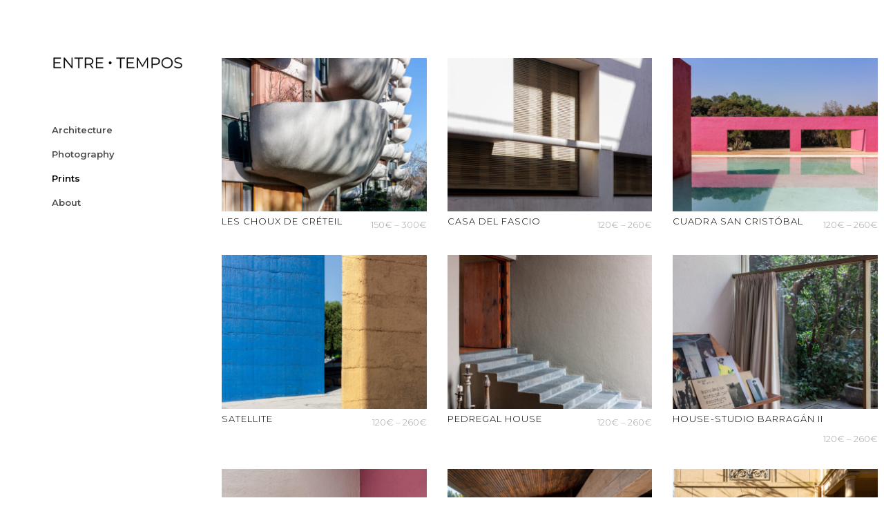

--- FILE ---
content_type: text/html; charset=UTF-8
request_url: https://entretempos.pt/prints/
body_size: 15674
content:
<!DOCTYPE html>
<html lang="en-US" prefix="og: http://ogp.me/ns# fb: http://ogp.me/ns/fb#">
<head>
    
		<meta charset="UTF-8"/>
		<link rel="profile" href="http://gmpg.org/xfn/11"/>
		
				<meta name="viewport" content="width=device-width,initial-scale=1,user-scalable=yes">
		<title>Prints &#8211; ENTRETEMPOS</title>
<meta name='robots' content='max-image-preview:large' />
<link rel='dns-prefetch' href='//maps.googleapis.com' />
<link rel='dns-prefetch' href='//fonts.googleapis.com' />
<link rel="alternate" type="application/rss+xml" title="ENTRETEMPOS &raquo; Feed" href="https://entretempos.pt/feed/" />
<link rel="alternate" type="application/rss+xml" title="ENTRETEMPOS &raquo; Comments Feed" href="https://entretempos.pt/comments/feed/" />
<link rel="alternate" type="application/rss+xml" title="ENTRETEMPOS &raquo; Products Feed" href="https://entretempos.pt/prints/feed/" />
<style id='wp-img-auto-sizes-contain-inline-css' type='text/css'>
img:is([sizes=auto i],[sizes^="auto," i]){contain-intrinsic-size:3000px 1500px}
/*# sourceURL=wp-img-auto-sizes-contain-inline-css */
</style>
<style id='wp-emoji-styles-inline-css' type='text/css'>

	img.wp-smiley, img.emoji {
		display: inline !important;
		border: none !important;
		box-shadow: none !important;
		height: 1em !important;
		width: 1em !important;
		margin: 0 0.07em !important;
		vertical-align: -0.1em !important;
		background: none !important;
		padding: 0 !important;
	}
/*# sourceURL=wp-emoji-styles-inline-css */
</style>
<style id='wp-block-library-inline-css' type='text/css'>
:root{
  --wp-block-synced-color:#7a00df;
  --wp-block-synced-color--rgb:122, 0, 223;
  --wp-bound-block-color:var(--wp-block-synced-color);
  --wp-editor-canvas-background:#ddd;
  --wp-admin-theme-color:#007cba;
  --wp-admin-theme-color--rgb:0, 124, 186;
  --wp-admin-theme-color-darker-10:#006ba1;
  --wp-admin-theme-color-darker-10--rgb:0, 107, 160.5;
  --wp-admin-theme-color-darker-20:#005a87;
  --wp-admin-theme-color-darker-20--rgb:0, 90, 135;
  --wp-admin-border-width-focus:2px;
}
@media (min-resolution:192dpi){
  :root{
    --wp-admin-border-width-focus:1.5px;
  }
}
.wp-element-button{
  cursor:pointer;
}

:root .has-very-light-gray-background-color{
  background-color:#eee;
}
:root .has-very-dark-gray-background-color{
  background-color:#313131;
}
:root .has-very-light-gray-color{
  color:#eee;
}
:root .has-very-dark-gray-color{
  color:#313131;
}
:root .has-vivid-green-cyan-to-vivid-cyan-blue-gradient-background{
  background:linear-gradient(135deg, #00d084, #0693e3);
}
:root .has-purple-crush-gradient-background{
  background:linear-gradient(135deg, #34e2e4, #4721fb 50%, #ab1dfe);
}
:root .has-hazy-dawn-gradient-background{
  background:linear-gradient(135deg, #faaca8, #dad0ec);
}
:root .has-subdued-olive-gradient-background{
  background:linear-gradient(135deg, #fafae1, #67a671);
}
:root .has-atomic-cream-gradient-background{
  background:linear-gradient(135deg, #fdd79a, #004a59);
}
:root .has-nightshade-gradient-background{
  background:linear-gradient(135deg, #330968, #31cdcf);
}
:root .has-midnight-gradient-background{
  background:linear-gradient(135deg, #020381, #2874fc);
}
:root{
  --wp--preset--font-size--normal:16px;
  --wp--preset--font-size--huge:42px;
}

.has-regular-font-size{
  font-size:1em;
}

.has-larger-font-size{
  font-size:2.625em;
}

.has-normal-font-size{
  font-size:var(--wp--preset--font-size--normal);
}

.has-huge-font-size{
  font-size:var(--wp--preset--font-size--huge);
}

.has-text-align-center{
  text-align:center;
}

.has-text-align-left{
  text-align:left;
}

.has-text-align-right{
  text-align:right;
}

.has-fit-text{
  white-space:nowrap !important;
}

#end-resizable-editor-section{
  display:none;
}

.aligncenter{
  clear:both;
}

.items-justified-left{
  justify-content:flex-start;
}

.items-justified-center{
  justify-content:center;
}

.items-justified-right{
  justify-content:flex-end;
}

.items-justified-space-between{
  justify-content:space-between;
}

.screen-reader-text{
  border:0;
  clip-path:inset(50%);
  height:1px;
  margin:-1px;
  overflow:hidden;
  padding:0;
  position:absolute;
  width:1px;
  word-wrap:normal !important;
}

.screen-reader-text:focus{
  background-color:#ddd;
  clip-path:none;
  color:#444;
  display:block;
  font-size:1em;
  height:auto;
  left:5px;
  line-height:normal;
  padding:15px 23px 14px;
  text-decoration:none;
  top:5px;
  width:auto;
  z-index:100000;
}
html :where(.has-border-color){
  border-style:solid;
}

html :where([style*=border-top-color]){
  border-top-style:solid;
}

html :where([style*=border-right-color]){
  border-right-style:solid;
}

html :where([style*=border-bottom-color]){
  border-bottom-style:solid;
}

html :where([style*=border-left-color]){
  border-left-style:solid;
}

html :where([style*=border-width]){
  border-style:solid;
}

html :where([style*=border-top-width]){
  border-top-style:solid;
}

html :where([style*=border-right-width]){
  border-right-style:solid;
}

html :where([style*=border-bottom-width]){
  border-bottom-style:solid;
}

html :where([style*=border-left-width]){
  border-left-style:solid;
}
html :where(img[class*=wp-image-]){
  height:auto;
  max-width:100%;
}
:where(figure){
  margin:0 0 1em;
}

html :where(.is-position-sticky){
  --wp-admin--admin-bar--position-offset:var(--wp-admin--admin-bar--height, 0px);
}

@media screen and (max-width:600px){
  html :where(.is-position-sticky){
    --wp-admin--admin-bar--position-offset:0px;
  }
}

/*# sourceURL=wp-block-library-inline-css */
</style>
<style id='classic-theme-styles-inline-css' type='text/css'>
/**
 * These rules are needed for backwards compatibility.
 * They should match the button element rules in the base theme.json file.
 */
.wp-block-button__link {
	color: #ffffff;
	background-color: #32373c;
	border-radius: 9999px; /* 100% causes an oval, but any explicit but really high value retains the pill shape. */

	/* This needs a low specificity so it won't override the rules from the button element if defined in theme.json. */
	box-shadow: none;
	text-decoration: none;

	/* The extra 2px are added to size solids the same as the outline versions.*/
	padding: calc(0.667em + 2px) calc(1.333em + 2px);

	font-size: 1.125em;
}

.wp-block-file__button {
	background: #32373c;
	color: #ffffff;
	text-decoration: none;
}

/*# sourceURL=/wp-includes/css/classic-themes.css */
</style>
<link rel='stylesheet' id='wpmenucart-icons-css' href='https://entretempos.pt/wp-content/plugins/woocommerce-menu-bar-cart/assets/css/wpmenucart-icons.css?ver=2.14.11' type='text/css' media='all' />
<style id='wpmenucart-icons-inline-css' type='text/css'>
@font-face {
	font-family: 'WPMenuCart';
	src: url('https://entretempos.pt/wp-content/plugins/woocommerce-menu-bar-cart/assets/fonts/WPMenuCart.eot');
	src: url('https://entretempos.pt/wp-content/plugins/woocommerce-menu-bar-cart/assets/fonts/WPMenuCart.eot?#iefix') format('embedded-opentype'),
		 url('https://entretempos.pt/wp-content/plugins/woocommerce-menu-bar-cart/assets/fonts/WPMenuCart.woff2') format('woff2'),
		 url('https://entretempos.pt/wp-content/plugins/woocommerce-menu-bar-cart/assets/fonts/WPMenuCart.woff') format('woff'),
		 url('https://entretempos.pt/wp-content/plugins/woocommerce-menu-bar-cart/assets/fonts/WPMenuCart.ttf') format('truetype'),
		 url('https://entretempos.pt/wp-content/plugins/woocommerce-menu-bar-cart/assets/fonts/WPMenuCart.svg#WPMenuCart') format('svg');
	font-weight: normal;
	font-style: normal;
	font-display: swap;
}
/*# sourceURL=wpmenucart-icons-inline-css */
</style>
<link rel='stylesheet' id='wpmenucart-css' href='https://entretempos.pt/wp-content/plugins/woocommerce-menu-bar-cart/assets/css/wpmenucart-main.css?ver=2.14.11' type='text/css' media='all' />
<style id='woocommerce-inline-inline-css' type='text/css'>
.woocommerce form .form-row .required { visibility: visible; }
/*# sourceURL=woocommerce-inline-inline-css */
</style>
<link rel='stylesheet' id='brands-styles-css' href='https://entretempos.pt/wp-content/plugins/woocommerce/assets/css/brands.css?ver=10.0.4' type='text/css' media='all' />
<link rel='stylesheet' id='zenit-qodef-default-style-css' href='https://entretempos.pt/wp-content/themes/zenit/style.css?ver=6.9' type='text/css' media='all' />
<link rel='stylesheet' id='zenit-qodef-modules-css' href='https://entretempos.pt/wp-content/themes/zenit/assets/css/modules.min.css?ver=6.9' type='text/css' media='all' />
<style id='zenit-qodef-modules-inline-css' type='text/css'>
/* generated in /var/www/vhosts/entretempos.pt/httpdocs/wp-content/themes/zenit/framework/admin/options/general/map.php zenit_qodef_page_general_style function */
.archive.qodef-boxed .qodef-wrapper { background-attachment: fixed;}

/* generated in /var/www/vhosts/entretempos.pt/httpdocs/wp-content/themes/zenit/functions.php zenit_qodef_content_padding_top function */
.archive .qodef-content .qodef-content-inner > .qodef-container > .qodef-container-inner, .archive .qodef-content .qodef-content-inner > .qodef-full-width > .qodef-full-width-inner { padding-top: 30px;}


/*# sourceURL=zenit-qodef-modules-inline-css */
</style>
<link rel='stylesheet' id='qodef-font_awesome-css' href='https://entretempos.pt/wp-content/themes/zenit/assets/css/font-awesome/css/font-awesome.min.css?ver=6.9' type='text/css' media='all' />
<link rel='stylesheet' id='qodef-font_elegant-css' href='https://entretempos.pt/wp-content/themes/zenit/assets/css/elegant-icons/style.min.css?ver=6.9' type='text/css' media='all' />
<link rel='stylesheet' id='qodef-ion_icons-css' href='https://entretempos.pt/wp-content/themes/zenit/assets/css/ion-icons/css/ionicons.min.css?ver=6.9' type='text/css' media='all' />
<link rel='stylesheet' id='qodef-linea_icons-css' href='https://entretempos.pt/wp-content/themes/zenit/assets/css/linea-icons/style.css?ver=6.9' type='text/css' media='all' />
<link rel='stylesheet' id='mediaelement-css' href='https://entretempos.pt/wp-includes/js/mediaelement/mediaelementplayer-legacy.min.css?ver=4.2.17' type='text/css' media='all' />
<link rel='stylesheet' id='wp-mediaelement-css' href='https://entretempos.pt/wp-includes/js/mediaelement/wp-mediaelement.css?ver=6.9' type='text/css' media='all' />
<link rel='stylesheet' id='lightgallery-css' href='https://entretempos.pt/wp-content/plugins/select-core/post-types/stock-photography/assets/css/plugins/lightgallery.min.css?ver=6.9' type='text/css' media='all' />
<link rel='stylesheet' id='lg-transitions-css' href='https://entretempos.pt/wp-content/plugins/select-core/post-types/stock-photography/assets/css/plugins/lg-transitions.min.css?ver=6.9' type='text/css' media='all' />
<link rel='stylesheet' id='zenit-qodef-woo-css' href='https://entretempos.pt/wp-content/themes/zenit/assets/css/woocommerce.min.css?ver=6.9' type='text/css' media='all' />
<link rel='stylesheet' id='zenit-qodef-modules-responsive-css' href='https://entretempos.pt/wp-content/themes/zenit/assets/css/modules-responsive.min.css?ver=6.9' type='text/css' media='all' />
<link rel='stylesheet' id='zenit-qodef-woo-responsive-css' href='https://entretempos.pt/wp-content/themes/zenit/assets/css/woocommerce-responsive.min.css?ver=6.9' type='text/css' media='all' />
<link rel='stylesheet' id='js_composer_front-css' href='https://entretempos.pt/wp-content/plugins/js_composer/assets/css/js_composer.min.css?ver=6.4.2' type='text/css' media='all' />
<link rel='stylesheet' id='zenit-qodef-google-fonts-css' href='https://fonts.googleapis.com/css?family=Montserrat%3A300%2C400%2C500%2C600%2C700%7CMontserrat%3A300%2C400%2C500%2C600%2C700&#038;subset=latin-ext&#038;ver=1.0.0' type='text/css' media='all' />
<script type="text/javascript" src="https://entretempos.pt/wp-includes/js/jquery/jquery.js?ver=3.7.1" id="jquery-core-js"></script>
<script type="text/javascript" src="https://entretempos.pt/wp-includes/js/jquery/jquery-migrate.js?ver=3.4.1" id="jquery-migrate-js"></script>
<script type="text/javascript" src="https://entretempos.pt/wp-content/plugins/woocommerce/assets/js/jquery-blockui/jquery.blockUI.js?ver=2.7.0-wc.10.0.4" id="jquery-blockui-js" data-wp-strategy="defer"></script>
<script type="text/javascript" id="wc-add-to-cart-js-extra">
/* <![CDATA[ */
var wc_add_to_cart_params = {"ajax_url":"/wp-admin/admin-ajax.php","wc_ajax_url":"/?wc-ajax=%%endpoint%%","i18n_view_cart":"View cart","cart_url":"https://entretempos.pt/cart/","is_cart":"","cart_redirect_after_add":"no"};
//# sourceURL=wc-add-to-cart-js-extra
/* ]]> */
</script>
<script type="text/javascript" src="https://entretempos.pt/wp-content/plugins/woocommerce/assets/js/frontend/add-to-cart.js?ver=10.0.4" id="wc-add-to-cart-js" data-wp-strategy="defer"></script>
<script type="text/javascript" src="https://entretempos.pt/wp-content/plugins/woocommerce/assets/js/js-cookie/js.cookie.js?ver=2.1.4-wc.10.0.4" id="js-cookie-js" defer="defer" data-wp-strategy="defer"></script>
<script type="text/javascript" id="woocommerce-js-extra">
/* <![CDATA[ */
var woocommerce_params = {"ajax_url":"/wp-admin/admin-ajax.php","wc_ajax_url":"/?wc-ajax=%%endpoint%%","i18n_password_show":"Show password","i18n_password_hide":"Hide password"};
//# sourceURL=woocommerce-js-extra
/* ]]> */
</script>
<script type="text/javascript" src="https://entretempos.pt/wp-content/plugins/woocommerce/assets/js/frontend/woocommerce.js?ver=10.0.4" id="woocommerce-js" defer="defer" data-wp-strategy="defer"></script>
<script type="text/javascript" src="https://entretempos.pt/wp-content/plugins/js_composer/assets/js/vendors/woocommerce-add-to-cart.js?ver=6.4.2" id="vc_woocommerce-add-to-cart-js-js"></script>
<script type="text/javascript" id="kk-script-js-extra">
/* <![CDATA[ */
var fetchCartItems = {"ajax_url":"https://entretempos.pt/wp-admin/admin-ajax.php","action":"kk_wc_fetchcartitems","nonce":"f8704c643c","currency":"EUR"};
//# sourceURL=kk-script-js-extra
/* ]]> */
</script>
<script type="text/javascript" src="https://entretempos.pt/wp-content/plugins/kliken-marketing-for-google/assets/kk-script.js?ver=6.9" id="kk-script-js"></script>
<script type="text/javascript" src="https://entretempos.pt/wp-content/plugins/woocommerce/assets/js/select2/select2.full.js?ver=4.0.3-wc.10.0.4" id="select2-js" defer="defer" data-wp-strategy="defer"></script>
<link rel="https://api.w.org/" href="https://entretempos.pt/wp-json/" /><link rel="EditURI" type="application/rsd+xml" title="RSD" href="https://entretempos.pt/xmlrpc.php?rsd" />
<meta name="generator" content="WordPress 6.9" />
<meta name="generator" content="WooCommerce 10.0.4" />
	<noscript><style>.woocommerce-product-gallery{ opacity: 1 !important; }</style></noscript>
	<meta name="generator" content="Powered by WPBakery Page Builder - drag and drop page builder for WordPress."/>
<link rel="icon" href="https://entretempos.pt/wp-content/uploads/2021/05/cropped-entretempos-flaticon-03-1-32x32.png" sizes="32x32" />
<link rel="icon" href="https://entretempos.pt/wp-content/uploads/2021/05/cropped-entretempos-flaticon-03-1-192x192.png" sizes="192x192" />
<link rel="apple-touch-icon" href="https://entretempos.pt/wp-content/uploads/2021/05/cropped-entretempos-flaticon-03-1-180x180.png" />
<meta name="msapplication-TileImage" content="https://entretempos.pt/wp-content/uploads/2021/05/cropped-entretempos-flaticon-03-1-270x270.png" />
		<style type="text/css" id="wp-custom-css">
			.qodef-header-vertical .qodef-vertical-menu>ul>li>a {
    font-size: 13px;
    font-weight: 600;
    text-transform:none;
    line-height: 25px;
    color: #4D4D4d;
}

body .pp_overlay {
    background-color: #ffffff;
    opacity: 97% !important;
    display: none;
    left: 0;
    position: absolute;
    top: 0;
    width: 100%;
    z-index: 10000!important;
}

body .pp_pic_holder a.pp_next, body .pp_pic_holder a.pp_previous {
	
    width: 41px;
    height: 40px;
    position: absolute;
    top: 50%;
    background-color: black; 
opacity:0%
}

.pp_details{
display: none !important;
}

.qodef-header-vertical .qodef-vertical-menu>ul>li>a span.item_text:after {
    background-color: #fff;
}

.qodef-portfolio-list-holder article .qodef-pli-text .qodef-pli-category-holder a {
    position: relative;
    text-transform: uppercase;
    display: inline-block;
    padding: 0 6px 0 0;
    margin: 0 3px 0 0;
    z-index: 8;
    display: none;
}

.pp_hoverContainer {
	opacity:0%;
    position: absolute;
    top: 0;
    width: 100%;
    z-index: 2000;
}

.qodef-container {
    background-color: #fff;
    padding: 0;
    position: relative;
    width: auto;
    z-index: 100;
}

.qodef-title .qodef-title-holder .qodef-title-subtitle-holder {
    position: relative;
    opacity: 0%;
    display: block;
    padding: 0;
    z-index: 25;
}

.qodef-owl-slider .owl-nav .qodef-next-icon, .qodef-owl-slider .owl-nav .qodef-prev-icon {
    width: 41px;
    height: 40px;
    background-color: #000;
    line-height: 41px;
    text-align: center;
    position: relative;
    display: inline-block;
    vertical-align: middle;
    cursor: pointer;
    color: #fff;
    display: none;    
}

.qodef-ps-related-posts-holder {
    position: relative;
    display: inline-block;
    width: 100%;
    vertical-align: middle;
    margin: 55px 0 0;
    clear: both;
    display: none;
}
.qodef-ps-navigation {
    position: relative;
    display: none;
    width: 100%;
    vertical-align: middle;
    margin: 3px 0 0;
    clear: both;
    -webkit-box-sizing: border-box;
    box-sizing: border-box;
    border-top: 1px solid #e8e8e8;
    padding: 20px 0 0 0;
}

.qodef-owl-slider {
!importante
	transition:none !importante ;
    visibility: none;
    opacity: 0;
    -webkit-transition: none;
    -o-transition: none !importante ;
	
    transition: none;
}

h3 {
    font-size: 16;
    font-weight: 600;
    letter-spacing: .08em;
    line-height: 1.21em;
    text-transform: uppercase;
}



.qodef-grid-col-9 {
    position: relative;
    float: left;
    width: 75%;
    min-height: 1px;
    padding-left: 15px;
    padding-right: 15px;
    margin-top: -21px;
    -webkit-box-sizing: border-box;
    box-sizing: border-box;
}

.qodef-grid-col-3 {
    position: relative;
    float: left;
    width: 25%;
    min-height: 1px;
    margin-top: 25px;
    padding-left: 15px;
    padding-right: 15px;
    -webkit-box-sizing: border-box;
    box-sizing: border-box;
}

.qodef-woocommerce-page .woocommerce-result-count {
    line-height: 50px;
    display: none;
    font-size: 12px;
    text-transform: capitalize;
    letter-spacing: .1em;
    display: nome;
}

.select2-container--default .select2-selection--single {
    display: none;
    height: 44px;
    line-height: 42px;
    padding: 0;
    font-family: inherit;
    font-size: inherit;
    color: inherit;
    background-color: transparent;
    border: 1px solid #e1e1e1;
    border-radius: 0;
    -webkit-box-sizing: border-box;
    box-sizing: border-box;
    cursor: pointer;
    -moz-user-select: none;
    -ms-user-select: none;
    user-select: none;
    -webkit-user-select: none;
}



.qodef-search-opener .qodef-search-opener-wrapper .qodef-icon-font-awesome, .qodef-search-opener .qodef-search-opener-wrapper .qodef-icon-font-elegant, .qodef-search-opener .qodef-search-opener-wrapper .qodef-icon-ion-icon {
    line-height: 1;
    top: -2px;
    display: none;
}

/* WooCommerce */
.product_meta { 
	display: none;
}

.qodef-product-list-categories {
	display: none;
}

.qodef-woo-single-page .woocommerce-tabs {
    margin: 0;
}

.wc-tabs {
	display: none !important;
}

.qodef-woo-single-page .qodef-content button[type=submit] {
	padding: 5px 12px;
}

.qodef-quantity-buttons input { 	height: 34px!important;
  width: 35px!important;
}

.qodef-woo-single-page .qodef-single-product-summary .variations td.value select {
  margin-left: 0;
  border-radius: 3px;
	width: 220px;
}

.qodef-woocommerce-page .qodef-content .variations .value select {
	height: 36px;
}

.qodef-woo-single-page .qodef-single-product-summary .qodef-quantity-buttons {
    margin: 0 5px 0 0;
}

.qodef-woo-single-page .qodef-single-product-summary .qodef-quantity-buttons .qodef-quantity-input {
    height: 36px!important;
    width: 55px!important;
    font-size: 18px;
}

.qodef-woo-single-page .qodef-single-product-summary .qodef-quantity-buttons .qodef-quantity-minus, .qodef-woo-single-page .qodef-single-product-summary .qodef-quantity-buttons .qodef-quantity-plus {
    height: 19px;
    width: 27px;
    line-height: 19px;
}

.qodef-woocommerce-page table.cart .qodef-quantity-buttons .qodef-quantity-minus, .qodef-woocommerce-page table.cart .qodef-quantity-buttons .qodef-quantity-plus {
    height: 19px;
    line-height: 19px;
}

.qodef-woocommerce-page .qodef-content .single_variation_wrap {
   margin: 0;
}


a, abbr, acronym, address, applet, b, big, blockquote, body, caption, center, cite, code, dd, del, dfn, div, dl, dt, em, fieldset, font, form, h1, h2, h3, h4, h5, h6, html, i, iframe, ins, kbd, label, legend, li, object, ol, p, pre, q, s, samp, small, span, strike, strong, sub, sup, table, tbody, td, tfoot, th, thead, tr, tt, u, ul, var {
    background: 0 0;
    border: 0;
    margin: 0px;
    outline: 0;
    padding: 0px;
    vertical-align: top;
}

h6 {
    font-size: 13px;
    font-weight: 300;
    letter-spacing: .08em;
    line-height: 1.33em;
    text-transform: none;
}
		</style>
		<noscript><style> .wpb_animate_when_almost_visible { opacity: 1; }</style></noscript>
<!-- START - Open Graph and Twitter Card Tags 3.3.5 -->
 <!-- Facebook Open Graph -->
  <meta property="og:locale" content="en_US"/>
  <meta property="og:site_name" content="ENTRETEMPOS"/>
  <meta property="og:title" content="ENTRETEMPOS"/>
  <meta property="og:url" content="https://entretempos.pt/prints/"/>
  <meta property="og:type" content="article"/>
  <meta property="og:description" content="Architecture &amp; Photography"/>
 <!-- Google+ / Schema.org -->
  <meta itemprop="name" content="ENTRETEMPOS"/>
  <meta itemprop="headline" content="ENTRETEMPOS"/>
  <meta itemprop="description" content="Architecture &amp; Photography"/>
  <!--<meta itemprop="publisher" content="ENTRETEMPOS"/>--> <!-- To solve: The attribute publisher.itemtype has an invalid value -->
 <!-- Twitter Cards -->
  <meta name="twitter:title" content="ENTRETEMPOS"/>
  <meta name="twitter:url" content="https://entretempos.pt/prints/"/>
  <meta name="twitter:description" content="Architecture &amp; Photography"/>
  <meta name="twitter:card" content="summary_large_image"/>
 <!-- SEO -->
 <!-- Misc. tags -->
 <!-- is_archive -->
<!-- END - Open Graph and Twitter Card Tags 3.3.5 -->
	
</head>
<body class="archive post-type-archive post-type-archive-product wp-theme-zenit theme-zenit qode-core-1.2.2 woocommerce-shop woocommerce woocommerce-page woocommerce-no-js zenit-ver-2.0 qodef-grid-1100 qodef-sticky-header-on-scroll-up qodef-dropdown-default qodef-header-vertical qodef-menu-area-shadow-disable qodef-menu-area-in-grid-shadow-disable qodef-menu-area-border-disable qodef-menu-area-in-grid-border-disable qodef-logo-area-border-disable qodef-logo-area-in-grid-border-disable qodef-header-vertical-shadow-disable qodef-header-vertical-border-disable qodef-woocommerce-page qodef-woo-main-page qodef-woocommerce-columns-3 qodef-woo-normal-space qodef-woo-pl-info-below-image qodef-woo-single-thumb-below-image qodef-default-mobile-header qodef-sticky-up-mobile-header wpb-js-composer js-comp-ver-6.4.2 vc_responsive" itemscope itemtype="http://schema.org/WebPage">
    
    <div class="qodef-wrapper">
        <div class="qodef-wrapper-inner">
            
    <aside class="qodef-vertical-menu-area qodef-vertical-alignment-top">
        <div class="qodef-vertical-menu-area-inner">
            <div class="qodef-vertical-area-background"></div>
			

    <div class="qodef-logo-wrapper">
        <a itemprop="url" href="https://entretempos.pt/" style="height: 43px;">
            <img itemprop="image" class="qodef-normal-logo" src="https://entretempos.pt/wp-content/uploads/2021/04/entretempos-3.png" width="509" height="86"  alt="logo"/>
			                <img itemprop="image" class="qodef-dark-logo" src="https://entretempos.pt/wp-content/uploads/2021/04/entretempos-3.png" width="509" height="86"  alt="dark logo"/>			                <img itemprop="image" class="qodef-light-logo" src="https://entretempos.pt/wp-content/uploads/2021/04/entretempos-3.png" width="509" height="86"  alt="light logo"/>			        </a>
    </div>

			<div class="qodef-vertical-menu-outer">
	<nav class="qodef-vertical-menu qodef-vertical-dropdown-on-click">
		<ul id="menu-main-menu" class=""><li id="nav-menu-item-14775" class="menu-item menu-item-type-post_type menu-item-object-page  narrow"><a href="https://entretempos.pt/architecture/" class=""><span class="item_outer"><span class="item_text">Architecture</span></span></a></li>
<li id="nav-menu-item-14459" class="menu-item menu-item-type-post_type menu-item-object-page menu-item-has-children  has_sub narrow"><a href="https://entretempos.pt/photography/" class=" no_link" onclick="JavaScript: return false;"><span class="item_outer"><span class="item_text">Photography</span><i class="qodef-menu-arrow fa fa-angle-down"></i></span></a>
<div class="second"><div class="inner"><ul>
	<li id="nav-menu-item-14539" class="menu-item menu-item-type-post_type menu-item-object-page "><a href="https://entretempos.pt/buildingup/" class=""><span class="item_outer"><span class="item_text">] – 1 [</span></span></a></li>
	<li id="nav-menu-item-14532" class="menu-item menu-item-type-post_type menu-item-object-page "><a href="https://entretempos.pt/photography/use/" class=""><span class="item_outer"><span class="item_text">] +1 [</span></span></a></li>
</ul></div></div>
</li>
<li id="nav-menu-item-14383" class="menu-item menu-item-type-post_type menu-item-object-page current-menu-item current_page_item qodef-active-item narrow"><a href="https://entretempos.pt/prints/" class=" current "><span class="item_outer"><span class="item_text">Prints</span></span></a></li>
<li id="nav-menu-item-13485" class="menu-item menu-item-type-post_type menu-item-object-page  narrow"><a href="https://entretempos.pt/about-simple/" class=""><span class="item_outer"><span class="item_text">About</span></span></a></li>
<li class="menu-item menu-item-type-post_type menu-item-object-page narrow wpmenucartli wpmenucart-display-standard menu-item empty-wpmenucart" id="wpmenucartli"><a class="wpmenucart-contents empty-wpmenucart" style="display:none">&nbsp;</a></li></ul>	</nav>
</div>
            <div class="qodef-vertical-area-widget-holder">
				            </div>
        </div>
    </aside>


<header class="qodef-mobile-header">
		
	<div class="qodef-mobile-header-inner">
		<div class="qodef-mobile-header-holder">
			<div class="qodef-grid">
				<div class="qodef-vertical-align-containers">
					<div class="qodef-vertical-align-containers">
													<div class="qodef-mobile-menu-opener">
								<a href="javascript:void(0)">
									<span class="qodef-mobile-menu-icon">
										<i class="fa fa-bars" aria-hidden="true"></i>
									</span>
																	</a>
							</div>
												<div class="qodef-position-center">
							<div class="qodef-position-center-inner">
								

    <div class="qodef-mobile-logo-wrapper">
        <a itemprop="url" href="https://entretempos.pt/" style="height: 43px">
            <img itemprop="image" src="https://entretempos.pt/wp-content/uploads/2021/04/entretempos-3.png" width="509" height="86"  alt="Mobile Logo"/>
        </a>
    </div>

							</div>
						</div>
						<div class="qodef-position-right">
							<div class="qodef-position-right-inner">
															</div>
						</div>
					</div>
				</div>
			</div>
		</div>
		
    <nav class="qodef-mobile-nav" role="navigation" aria-label="Mobile Menu">
        <div class="qodef-grid">
			<ul id="menu-main-menu-1" class=""><li id="mobile-menu-item-14775" class="menu-item menu-item-type-post_type menu-item-object-page "><a href="https://entretempos.pt/architecture/" class=""><span>Architecture</span></a></li>
<li id="mobile-menu-item-14459" class="menu-item menu-item-type-post_type menu-item-object-page menu-item-has-children  has_sub"><h6><span>Photography</span></h6><span class="mobile_arrow"><i class="qodef-sub-arrow fa fa-angle-right"></i><i class="fa fa-angle-down"></i></span>
<ul class="sub_menu">
	<li id="mobile-menu-item-14539" class="menu-item menu-item-type-post_type menu-item-object-page "><a href="https://entretempos.pt/buildingup/" class=""><span>] – 1 [</span></a></li>
	<li id="mobile-menu-item-14532" class="menu-item menu-item-type-post_type menu-item-object-page "><a href="https://entretempos.pt/photography/use/" class=""><span>] +1 [</span></a></li>
</ul>
</li>
<li id="mobile-menu-item-14383" class="menu-item menu-item-type-post_type menu-item-object-page current-menu-item current_page_item qodef-active-item"><a href="https://entretempos.pt/prints/" class=" current "><span>Prints</span></a></li>
<li id="mobile-menu-item-13485" class="menu-item menu-item-type-post_type menu-item-object-page "><a href="https://entretempos.pt/about-simple/" class=""><span>About</span></a></li>
<li class="menu-item menu-item-type-post_type menu-item-object-page wpmenucartli wpmenucart-display-standard menu-item empty-wpmenucart" id="wpmenucartli"><a class="wpmenucart-contents empty-wpmenucart" style="display:none">&nbsp;</a></li></ul>        </div>
    </nav>

	</div>
	
	</header>

	
	        			<a id='qodef-back-to-top' href='#'>
                <span class="qodef-icon-stack">
                     <i class="qodef-icon-font-awesome fa fa-angle-double-up "></i>                </span>
			</a>
			        
            <div class="qodef-content" >
                <div class="qodef-content-inner">	<div class="qodef-container">
		<div class="qodef-container-inner clearfix">
			<div class="qodef-grid-row">
				<div class="qodef-page-content-holder qodef-grid-col-12">
					<div class="woocommerce-notices-wrapper"></div><p class="woocommerce-result-count" role="alert" aria-relevant="all" data-is-sorted-by="true">
	Showing all 16 results<span class="screen-reader-text">Sorted by latest</span></p>
<form class="woocommerce-ordering" method="get">
		<select
		name="orderby"
		class="orderby"
					aria-label="Shop order"
			>
					<option value="popularity" >Sort by popularity</option>
					<option value="date"  selected='selected'>Sort by latest</option>
					<option value="price" >Sort by price: low to high</option>
					<option value="price-desc" >Sort by price: high to low</option>
			</select>
	<input type="hidden" name="paged" value="1" />
	</form>
<div class="qodef-pl-main-holder"><ul class="products columns-4">
<li class="product type-product post-15289 status-publish first instock product_cat-prints product_tag-historical-research has-post-thumbnail shipping-taxable purchasable product-type-variable">
	<div class="qodef-pl-inner"><div class="qodef-pl-image"><img width="600" height="450" src="https://entretempos.pt/wp-content/uploads/2023/12/Les-choux-de-Creteil-Paris_FR_2023_ENTRETEMPOS_LOW-5-600x450.jpg" class="attachment-woocommerce_thumbnail size-woocommerce_thumbnail" alt="Les Choux de Créteil" decoding="async" fetchpriority="high" /><div class="qodef-pl-text"><div class="qodef-pl-text-outer"><div class="qodef-pl-text-inner"><a rel="nofollow" href="https://entretempos.pt/print/les-choux-de-creteil/" data-quantity="1" data-product_id="15289" data-product_sku="" class="button product_type_variable add_to_cart_button qodef-button"><i class="fa fa-cart-arrow-down" aria-hidden="true"></i></a></div></div></div></div><a href="https://entretempos.pt/print/les-choux-de-creteil/" class="woocommerce-LoopProduct-link woocommerce-loop-product__link"></a></div><div class="qodef-pl-text-wrapper"><h6 class="qodef-product-list-title"><a href="https://entretempos.pt/print/les-choux-de-creteil/">Les Choux de Créteil</a></h6>
	<span class="price"><span class="woocommerce-Price-amount amount" aria-hidden="true"><bdi>150<span class="woocommerce-Price-currencySymbol">&euro;</span></bdi></span> <span aria-hidden="true">&ndash;</span> <span class="woocommerce-Price-amount amount" aria-hidden="true"><bdi>300<span class="woocommerce-Price-currencySymbol">&euro;</span></bdi></span><span class="screen-reader-text">Price range: 150&euro; through 300&euro;</span></span>
<div class="qodef-product-list-categories"><a href="https://entretempos.pt/product-category/prints/" rel="tag">Prints</a></div></div></li><li class="product type-product post-15286 status-publish instock product_cat-prints product_tag-historical-research has-post-thumbnail shipping-taxable purchasable product-type-variable">
	<div class="qodef-pl-inner"><div class="qodef-pl-image"><img width="600" height="450" src="https://entretempos.pt/wp-content/uploads/2023/08/Casa-del-Fascio-Como_IT_2023_ENTRETEMPOS_LOW-12-600x450.jpg" class="attachment-woocommerce_thumbnail size-woocommerce_thumbnail" alt="Casa del Fascio" decoding="async" /><div class="qodef-pl-text"><div class="qodef-pl-text-outer"><div class="qodef-pl-text-inner"><a rel="nofollow" href="https://entretempos.pt/print/casa-del-fascio/" data-quantity="1" data-product_id="15286" data-product_sku="" class="button product_type_variable add_to_cart_button qodef-button"><i class="fa fa-cart-arrow-down" aria-hidden="true"></i></a></div></div></div></div><a href="https://entretempos.pt/print/casa-del-fascio/" class="woocommerce-LoopProduct-link woocommerce-loop-product__link"></a></div><div class="qodef-pl-text-wrapper"><h6 class="qodef-product-list-title"><a href="https://entretempos.pt/print/casa-del-fascio/">Casa del Fascio</a></h6>
	<span class="price"><span class="woocommerce-Price-amount amount" aria-hidden="true"><bdi>120<span class="woocommerce-Price-currencySymbol">&euro;</span></bdi></span> <span aria-hidden="true">&ndash;</span> <span class="woocommerce-Price-amount amount" aria-hidden="true"><bdi>260<span class="woocommerce-Price-currencySymbol">&euro;</span></bdi></span><span class="screen-reader-text">Price range: 120&euro; through 260&euro;</span></span>
<div class="qodef-product-list-categories"><a href="https://entretempos.pt/product-category/prints/" rel="tag">Prints</a></div></div></li><li class="product type-product post-15280 status-publish instock product_cat-prints product_tag-historical-research has-post-thumbnail shipping-taxable purchasable product-type-variable has-default-attributes">
	<div class="qodef-pl-inner"><div class="qodef-pl-image"><img width="600" height="450" src="https://entretempos.pt/wp-content/uploads/2022/04/Cuadra-San-Cristobal-Mexico-City_MX_2022_ENTRETEMPOS-6-600x450.jpg" class="attachment-woocommerce_thumbnail size-woocommerce_thumbnail" alt="CUADRA SAN CRISTÓBAL" decoding="async" /><div class="qodef-pl-text"><div class="qodef-pl-text-outer"><div class="qodef-pl-text-inner"><a rel="nofollow" href="https://entretempos.pt/print/cuadra-san-cristobal/" data-quantity="1" data-product_id="15280" data-product_sku="" class="button product_type_variable add_to_cart_button qodef-button"><i class="fa fa-cart-arrow-down" aria-hidden="true"></i></a></div></div></div></div><a href="https://entretempos.pt/print/cuadra-san-cristobal/" class="woocommerce-LoopProduct-link woocommerce-loop-product__link"></a></div><div class="qodef-pl-text-wrapper"><h6 class="qodef-product-list-title"><a href="https://entretempos.pt/print/cuadra-san-cristobal/">CUADRA SAN CRISTÓBAL</a></h6>
	<span class="price"><span class="woocommerce-Price-amount amount" aria-hidden="true"><bdi>120<span class="woocommerce-Price-currencySymbol">&euro;</span></bdi></span> <span aria-hidden="true">&ndash;</span> <span class="woocommerce-Price-amount amount" aria-hidden="true"><bdi>260<span class="woocommerce-Price-currencySymbol">&euro;</span></bdi></span><span class="screen-reader-text">Price range: 120&euro; through 260&euro;</span></span>
<div class="qodef-product-list-categories"><a href="https://entretempos.pt/product-category/prints/" rel="tag">Prints</a></div></div></li><li class="product type-product post-14738 status-publish last instock product_cat-prints product_tag-historical-research has-post-thumbnail shipping-taxable purchasable product-type-variable">
	<div class="qodef-pl-inner"><div class="qodef-pl-image"><img width="600" height="450" src="https://entretempos.pt/wp-content/uploads/2022/03/Torres-de-Satelite-Mexico-City_MX_2022_ENTRETEMPOS-2-600x450.jpg" class="attachment-woocommerce_thumbnail size-woocommerce_thumbnail" alt="Satellite" decoding="async" loading="lazy" /><div class="qodef-pl-text"><div class="qodef-pl-text-outer"><div class="qodef-pl-text-inner"><a rel="nofollow" href="https://entretempos.pt/print/satellite/" data-quantity="1" data-product_id="14738" data-product_sku="" class="button product_type_variable add_to_cart_button qodef-button"><i class="fa fa-cart-arrow-down" aria-hidden="true"></i></a></div></div></div></div><a href="https://entretempos.pt/print/satellite/" class="woocommerce-LoopProduct-link woocommerce-loop-product__link"></a></div><div class="qodef-pl-text-wrapper"><h6 class="qodef-product-list-title"><a href="https://entretempos.pt/print/satellite/">Satellite</a></h6>
	<span class="price"><span class="woocommerce-Price-amount amount" aria-hidden="true"><bdi>120<span class="woocommerce-Price-currencySymbol">&euro;</span></bdi></span> <span aria-hidden="true">&ndash;</span> <span class="woocommerce-Price-amount amount" aria-hidden="true"><bdi>260<span class="woocommerce-Price-currencySymbol">&euro;</span></bdi></span><span class="screen-reader-text">Price range: 120&euro; through 260&euro;</span></span>
<div class="qodef-product-list-categories"><a href="https://entretempos.pt/product-category/prints/" rel="tag">Prints</a></div></div></li><li class="product type-product post-14722 status-publish first instock product_cat-prints product_tag-historical-research has-post-thumbnail shipping-taxable purchasable product-type-variable has-default-attributes">
	<div class="qodef-pl-inner"><div class="qodef-pl-image"><img width="600" height="450" src="https://entretempos.pt/wp-content/uploads/2022/02/Casa-Pedregal-Mexico-City_MX_2022_ENTRETEMPOS-4-600x450.jpg" class="attachment-woocommerce_thumbnail size-woocommerce_thumbnail" alt="Pedregal House" decoding="async" loading="lazy" /><div class="qodef-pl-text"><div class="qodef-pl-text-outer"><div class="qodef-pl-text-inner"><a rel="nofollow" href="https://entretempos.pt/print/pedregal-house/" data-quantity="1" data-product_id="14722" data-product_sku="" class="button product_type_variable add_to_cart_button qodef-button"><i class="fa fa-cart-arrow-down" aria-hidden="true"></i></a></div></div></div></div><a href="https://entretempos.pt/print/pedregal-house/" class="woocommerce-LoopProduct-link woocommerce-loop-product__link"></a></div><div class="qodef-pl-text-wrapper"><h6 class="qodef-product-list-title"><a href="https://entretempos.pt/print/pedregal-house/">Pedregal House</a></h6>
	<span class="price"><span class="woocommerce-Price-amount amount" aria-hidden="true"><bdi>120<span class="woocommerce-Price-currencySymbol">&euro;</span></bdi></span> <span aria-hidden="true">&ndash;</span> <span class="woocommerce-Price-amount amount" aria-hidden="true"><bdi>260<span class="woocommerce-Price-currencySymbol">&euro;</span></bdi></span><span class="screen-reader-text">Price range: 120&euro; through 260&euro;</span></span>
<div class="qodef-product-list-categories"><a href="https://entretempos.pt/product-category/prints/" rel="tag">Prints</a></div></div></li><li class="product type-product post-14698 status-publish instock product_cat-prints product_tag-historical-research has-post-thumbnail shipping-taxable purchasable product-type-variable has-default-attributes">
	<div class="qodef-pl-inner"><div class="qodef-pl-image"><img width="600" height="450" src="https://entretempos.pt/wp-content/uploads/2022/02/Barragan-HouseStudio-Mexico-City_MX_Jan-2022_ENTRETEMPOS-6-scaled-600x450.jpg" class="attachment-woocommerce_thumbnail size-woocommerce_thumbnail" alt="House-Studio Barragán II" decoding="async" loading="lazy" /><div class="qodef-pl-text"><div class="qodef-pl-text-outer"><div class="qodef-pl-text-inner"><a rel="nofollow" href="https://entretempos.pt/print/from-the-color-ii/" data-quantity="1" data-product_id="14698" data-product_sku="" class="button product_type_variable add_to_cart_button qodef-button"><i class="fa fa-cart-arrow-down" aria-hidden="true"></i></a></div></div></div></div><a href="https://entretempos.pt/print/from-the-color-ii/" class="woocommerce-LoopProduct-link woocommerce-loop-product__link"></a></div><div class="qodef-pl-text-wrapper"><h6 class="qodef-product-list-title"><a href="https://entretempos.pt/print/from-the-color-ii/">House-Studio Barragán II</a></h6>
	<span class="price"><span class="woocommerce-Price-amount amount" aria-hidden="true"><bdi>120<span class="woocommerce-Price-currencySymbol">&euro;</span></bdi></span> <span aria-hidden="true">&ndash;</span> <span class="woocommerce-Price-amount amount" aria-hidden="true"><bdi>260<span class="woocommerce-Price-currencySymbol">&euro;</span></bdi></span><span class="screen-reader-text">Price range: 120&euro; through 260&euro;</span></span>
<div class="qodef-product-list-categories"><a href="https://entretempos.pt/product-category/prints/" rel="tag">Prints</a></div></div></li><li class="product type-product post-14693 status-publish instock product_cat-prints product_tag-historical-research has-post-thumbnail shipping-taxable purchasable product-type-variable has-default-attributes">
	<div class="qodef-pl-inner"><div class="qodef-pl-image"><img width="600" height="450" src="https://entretempos.pt/wp-content/uploads/2022/02/Barragan-HouseStudio-Mexico-City_MX_Jan-2022_ENTRETEMPOS-3-scaled-600x450.jpg" class="attachment-woocommerce_thumbnail size-woocommerce_thumbnail" alt="House-Studio Barragán I" decoding="async" loading="lazy" /><div class="qodef-pl-text"><div class="qodef-pl-text-outer"><div class="qodef-pl-text-inner"><a rel="nofollow" href="https://entretempos.pt/print/house-studio-barragan-i/" data-quantity="1" data-product_id="14693" data-product_sku="" class="button product_type_variable add_to_cart_button qodef-button"><i class="fa fa-cart-arrow-down" aria-hidden="true"></i></a></div></div></div></div><a href="https://entretempos.pt/print/house-studio-barragan-i/" class="woocommerce-LoopProduct-link woocommerce-loop-product__link"></a></div><div class="qodef-pl-text-wrapper"><h6 class="qodef-product-list-title"><a href="https://entretempos.pt/print/house-studio-barragan-i/">House-Studio Barragán I</a></h6>
	<span class="price"><span class="woocommerce-Price-amount amount" aria-hidden="true"><bdi>120<span class="woocommerce-Price-currencySymbol">&euro;</span></bdi></span> <span aria-hidden="true">&ndash;</span> <span class="woocommerce-Price-amount amount" aria-hidden="true"><bdi>260<span class="woocommerce-Price-currencySymbol">&euro;</span></bdi></span><span class="screen-reader-text">Price range: 120&euro; through 260&euro;</span></span>
<div class="qodef-product-list-categories"><a href="https://entretempos.pt/product-category/prints/" rel="tag">Prints</a></div></div></li><li class="product type-product post-14658 status-publish last instock product_cat-prints product_tag-historical-research has-post-thumbnail shipping-taxable purchasable product-type-variable has-default-attributes">
	<div class="qodef-pl-inner"><div class="qodef-pl-image"><img width="600" height="450" src="https://entretempos.pt/wp-content/uploads/2021/12/Quinta-da-Conceicao-Leca_PT_2021_ENTRETEMPOS-9-e1694601858333-600x450.jpg" class="attachment-woocommerce_thumbnail size-woocommerce_thumbnail" alt="Q. da Conceição I" decoding="async" loading="lazy" /><div class="qodef-pl-text"><div class="qodef-pl-text-outer"><div class="qodef-pl-text-inner"><a rel="nofollow" href="https://entretempos.pt/print/q-da-conceicao-i/" data-quantity="1" data-product_id="14658" data-product_sku="" class="button product_type_variable add_to_cart_button qodef-button"><i class="fa fa-cart-arrow-down" aria-hidden="true"></i></a></div></div></div></div><a href="https://entretempos.pt/print/q-da-conceicao-i/" class="woocommerce-LoopProduct-link woocommerce-loop-product__link"></a></div><div class="qodef-pl-text-wrapper"><h6 class="qodef-product-list-title"><a href="https://entretempos.pt/print/q-da-conceicao-i/">Q. da Conceição I</a></h6>
	<span class="price"><span class="woocommerce-Price-amount amount" aria-hidden="true"><bdi>120<span class="woocommerce-Price-currencySymbol">&euro;</span></bdi></span> <span aria-hidden="true">&ndash;</span> <span class="woocommerce-Price-amount amount" aria-hidden="true"><bdi>425<span class="woocommerce-Price-currencySymbol">&euro;</span></bdi></span><span class="screen-reader-text">Price range: 120&euro; through 425&euro;</span></span>
<div class="qodef-product-list-categories"><a href="https://entretempos.pt/product-category/prints/" rel="tag">Prints</a></div></div></li><li class="product type-product post-14360 status-publish first instock product_cat-prints product_tag-historical-research has-post-thumbnail shipping-taxable purchasable product-type-variable">
	<div class="qodef-pl-inner"><div class="qodef-pl-image"><img width="600" height="450" src="https://entretempos.pt/wp-content/uploads/2017/04/Casa-Allen-Porto_PT_2021_ENTRETEMPOS-3-600x450.jpg" class="attachment-woocommerce_thumbnail size-woocommerce_thumbnail" alt="Allen House" decoding="async" loading="lazy" /><div class="qodef-pl-text"><div class="qodef-pl-text-outer"><div class="qodef-pl-text-inner"><a rel="nofollow" href="https://entretempos.pt/print/allen-house/" data-quantity="1" data-product_id="14360" data-product_sku="" class="button product_type_variable add_to_cart_button qodef-button"><i class="fa fa-cart-arrow-down" aria-hidden="true"></i></a></div></div></div></div><a href="https://entretempos.pt/print/allen-house/" class="woocommerce-LoopProduct-link woocommerce-loop-product__link"></a></div><div class="qodef-pl-text-wrapper"><h6 class="qodef-product-list-title"><a href="https://entretempos.pt/print/allen-house/">Allen House</a></h6>
	<span class="price"><span class="woocommerce-Price-amount amount" aria-hidden="true"><bdi>120<span class="woocommerce-Price-currencySymbol">&euro;</span></bdi></span> <span aria-hidden="true">&ndash;</span> <span class="woocommerce-Price-amount amount" aria-hidden="true"><bdi>425<span class="woocommerce-Price-currencySymbol">&euro;</span></bdi></span><span class="screen-reader-text">Price range: 120&euro; through 425&euro;</span></span>
<div class="qodef-product-list-categories"><a href="https://entretempos.pt/product-category/prints/" rel="tag">Prints</a></div></div></li><li class="product type-product post-14329 status-publish instock product_cat-prints product_tag-historical-research has-post-thumbnail shipping-taxable purchasable product-type-variable">
	<div class="qodef-pl-inner"><div class="qodef-pl-image"><img width="600" height="450" src="https://entretempos.pt/wp-content/uploads/2017/04/Aqua-Madeira_PT_2020_ENTRETEMPOS-2-1-600x450.jpg" class="attachment-woocommerce_thumbnail size-woocommerce_thumbnail" alt="Estacão Hidroelétrica, Madeira" decoding="async" loading="lazy" /><div class="qodef-pl-text"><div class="qodef-pl-text-outer"><div class="qodef-pl-text-inner"><a rel="nofollow" href="https://entretempos.pt/print/aqua/" data-quantity="1" data-product_id="14329" data-product_sku="" class="button product_type_variable add_to_cart_button qodef-button"><i class="fa fa-cart-arrow-down" aria-hidden="true"></i></a></div></div></div></div><a href="https://entretempos.pt/print/aqua/" class="woocommerce-LoopProduct-link woocommerce-loop-product__link"></a></div><div class="qodef-pl-text-wrapper"><h6 class="qodef-product-list-title"><a href="https://entretempos.pt/print/aqua/">Aqua</a></h6>
	<span class="price"><span class="woocommerce-Price-amount amount" aria-hidden="true"><bdi>150<span class="woocommerce-Price-currencySymbol">&euro;</span></bdi></span> <span aria-hidden="true">&ndash;</span> <span class="woocommerce-Price-amount amount" aria-hidden="true"><bdi>300<span class="woocommerce-Price-currencySymbol">&euro;</span></bdi></span><span class="screen-reader-text">Price range: 150&euro; through 300&euro;</span></span>
<div class="qodef-product-list-categories"><a href="https://entretempos.pt/product-category/prints/" rel="tag">Prints</a></div></div></li><li class="product type-product post-14320 status-publish instock product_cat-prints product_tag-historical-research has-post-thumbnail shipping-taxable purchasable product-type-variable">
	<div class="qodef-pl-inner"><div class="qodef-pl-image"><img width="600" height="450" src="https://entretempos.pt/wp-content/uploads/2017/04/Serralves-House-Porto_PT_2014_ENTRETEMPOS-1-600x450.jpg" class="attachment-woocommerce_thumbnail size-woocommerce_thumbnail" alt="Casa Serralves, Porto" decoding="async" loading="lazy" /><div class="qodef-pl-text"><div class="qodef-pl-text-outer"><div class="qodef-pl-text-inner"><a rel="nofollow" href="https://entretempos.pt/print/house-of-serralves-i/" data-quantity="1" data-product_id="14320" data-product_sku="" class="button product_type_variable add_to_cart_button qodef-button"><i class="fa fa-cart-arrow-down" aria-hidden="true"></i></a></div></div></div></div><a href="https://entretempos.pt/print/house-of-serralves-i/" class="woocommerce-LoopProduct-link woocommerce-loop-product__link"></a></div><div class="qodef-pl-text-wrapper"><h6 class="qodef-product-list-title"><a href="https://entretempos.pt/print/house-of-serralves-i/">House of Serralves I</a></h6>
	<span class="price"><span class="woocommerce-Price-amount amount" aria-hidden="true"><bdi>120<span class="woocommerce-Price-currencySymbol">&euro;</span></bdi></span> <span aria-hidden="true">&ndash;</span> <span class="woocommerce-Price-amount amount" aria-hidden="true"><bdi>180<span class="woocommerce-Price-currencySymbol">&euro;</span></bdi></span><span class="screen-reader-text">Price range: 120&euro; through 180&euro;</span></span>
<div class="qodef-product-list-categories"><a href="https://entretempos.pt/product-category/prints/" rel="tag">Prints</a></div></div></li><li class="product type-product post-14307 status-publish last instock product_cat-prints product_tag-historical-research has-post-thumbnail shipping-taxable purchasable product-type-variable">
	<div class="qodef-pl-inner"><div class="qodef-pl-image"><img width="600" height="450" src="https://entretempos.pt/wp-content/uploads/2017/04/Serralves-House-Porto_PT_2014_ENTRETEMPOS-2-600x450.jpg" class="attachment-woocommerce_thumbnail size-woocommerce_thumbnail" alt="Casa Serralves, Porto" decoding="async" loading="lazy" /><div class="qodef-pl-text"><div class="qodef-pl-text-outer"><div class="qodef-pl-text-inner"><a rel="nofollow" href="https://entretempos.pt/print/house-of-serralves-ii/" data-quantity="1" data-product_id="14307" data-product_sku="" class="button product_type_variable add_to_cart_button qodef-button"><i class="fa fa-cart-arrow-down" aria-hidden="true"></i></a></div></div></div></div><a href="https://entretempos.pt/print/house-of-serralves-ii/" class="woocommerce-LoopProduct-link woocommerce-loop-product__link"></a></div><div class="qodef-pl-text-wrapper"><h6 class="qodef-product-list-title"><a href="https://entretempos.pt/print/house-of-serralves-ii/">House of Serralves II</a></h6>
	<span class="price"><span class="woocommerce-Price-amount amount" aria-hidden="true"><bdi>120<span class="woocommerce-Price-currencySymbol">&euro;</span></bdi></span> <span aria-hidden="true">&ndash;</span> <span class="woocommerce-Price-amount amount" aria-hidden="true"><bdi>180<span class="woocommerce-Price-currencySymbol">&euro;</span></bdi></span><span class="screen-reader-text">Price range: 120&euro; through 180&euro;</span></span>
<div class="qodef-product-list-categories"><a href="https://entretempos.pt/product-category/prints/" rel="tag">Prints</a></div></div></li><li class="product type-product post-14332 status-publish first instock product_cat-prints product_tag-commission has-post-thumbnail shipping-taxable purchasable product-type-variable">
	<div class="qodef-pl-inner"><div class="qodef-pl-image"><img width="600" height="450" src="https://entretempos.pt/wp-content/uploads/2017/04/Ruinas-Genericas-Coimbra_PT_2013_ENTRETEMPOS-4-600x450.jpg" class="attachment-woocommerce_thumbnail size-woocommerce_thumbnail" alt="Ruínas Genéricas" decoding="async" loading="lazy" /><div class="qodef-pl-text"><div class="qodef-pl-text-outer"><div class="qodef-pl-text-inner"><a rel="nofollow" href="https://entretempos.pt/print/ruinas-genericas/" data-quantity="1" data-product_id="14332" data-product_sku="" class="button product_type_variable add_to_cart_button qodef-button"><i class="fa fa-cart-arrow-down" aria-hidden="true"></i></a></div></div></div></div><a href="https://entretempos.pt/print/ruinas-genericas/" class="woocommerce-LoopProduct-link woocommerce-loop-product__link"></a></div><div class="qodef-pl-text-wrapper"><h6 class="qodef-product-list-title"><a href="https://entretempos.pt/print/ruinas-genericas/">Ruínas Genéricas</a></h6>
	<span class="price"><span class="woocommerce-Price-amount amount" aria-hidden="true"><bdi>120<span class="woocommerce-Price-currencySymbol">&euro;</span></bdi></span> <span aria-hidden="true">&ndash;</span> <span class="woocommerce-Price-amount amount" aria-hidden="true"><bdi>180<span class="woocommerce-Price-currencySymbol">&euro;</span></bdi></span><span class="screen-reader-text">Price range: 120&euro; through 180&euro;</span></span>
<div class="qodef-product-list-categories"><a href="https://entretempos.pt/product-category/prints/" rel="tag">Prints</a></div></div></li><li class="product type-product post-14303 status-publish instock product_cat-prints product_tag-historical-research has-post-thumbnail shipping-taxable purchasable product-type-variable">
	<div class="qodef-pl-inner"><div class="qodef-pl-image"><img width="600" height="450" src="https://entretempos.pt/wp-content/uploads/2017/04/Serpentine-Gallery-Fujimoto-London_UK_2013_ENTRETEMPOS-3-e1625429423665-600x450.jpg" class="attachment-woocommerce_thumbnail size-woocommerce_thumbnail" alt="Sepentine Gallery, Fujimoto, London" decoding="async" loading="lazy" /><div class="qodef-pl-text"><div class="qodef-pl-text-outer"><div class="qodef-pl-text-inner"><a rel="nofollow" href="https://entretempos.pt/print/serpentine-gallery-pavilion/" data-quantity="1" data-product_id="14303" data-product_sku="" class="button product_type_variable add_to_cart_button qodef-button"><i class="fa fa-cart-arrow-down" aria-hidden="true"></i></a></div></div></div></div><a href="https://entretempos.pt/print/serpentine-gallery-pavilion/" class="woocommerce-LoopProduct-link woocommerce-loop-product__link"></a></div><div class="qodef-pl-text-wrapper"><h6 class="qodef-product-list-title"><a href="https://entretempos.pt/print/serpentine-gallery-pavilion/">Serpentine Gallery Pavilion</a></h6>
	<span class="price"><span class="woocommerce-Price-amount amount" aria-hidden="true"><bdi>120<span class="woocommerce-Price-currencySymbol">&euro;</span></bdi></span> <span aria-hidden="true">&ndash;</span> <span class="woocommerce-Price-amount amount" aria-hidden="true"><bdi>180<span class="woocommerce-Price-currencySymbol">&euro;</span></bdi></span><span class="screen-reader-text">Price range: 120&euro; through 180&euro;</span></span>
<div class="qodef-product-list-categories"><a href="https://entretempos.pt/product-category/prints/" rel="tag">Prints</a></div></div></li><li class="product type-product post-14289 status-publish instock product_cat-prints product_tag-historical-research has-post-thumbnail shipping-taxable purchasable product-type-variable">
	<div class="qodef-pl-inner"><div class="qodef-pl-image"><img width="600" height="450" src="https://entretempos.pt/wp-content/uploads/2017/04/Alexandra-Road-Statem-London_UK_2013_ENTRETEMPOS-1-600x450.jpg" class="attachment-woocommerce_thumbnail size-woocommerce_thumbnail" alt="Alexandra Road State, London" decoding="async" loading="lazy" /><div class="qodef-pl-text"><div class="qodef-pl-text-outer"><div class="qodef-pl-text-inner"><a rel="nofollow" href="https://entretempos.pt/print/alexandra-road-state-ii/" data-quantity="1" data-product_id="14289" data-product_sku="" class="button product_type_variable add_to_cart_button qodef-button"><i class="fa fa-cart-arrow-down" aria-hidden="true"></i></a></div></div></div></div><a href="https://entretempos.pt/print/alexandra-road-state-ii/" class="woocommerce-LoopProduct-link woocommerce-loop-product__link"></a></div><div class="qodef-pl-text-wrapper"><h6 class="qodef-product-list-title"><a href="https://entretempos.pt/print/alexandra-road-state-ii/">Alexandra Road Estate II</a></h6>
	<span class="price"><span class="woocommerce-Price-amount amount" aria-hidden="true"><bdi>120<span class="woocommerce-Price-currencySymbol">&euro;</span></bdi></span> <span aria-hidden="true">&ndash;</span> <span class="woocommerce-Price-amount amount" aria-hidden="true"><bdi>180<span class="woocommerce-Price-currencySymbol">&euro;</span></bdi></span><span class="screen-reader-text">Price range: 120&euro; through 180&euro;</span></span>
<div class="qodef-product-list-categories"><a href="https://entretempos.pt/product-category/prints/" rel="tag">Prints</a></div></div></li><li class="product type-product post-14234 status-publish last instock product_cat-prints product_tag-historical-research has-post-thumbnail shipping-taxable purchasable product-type-variable">
	<div class="qodef-pl-inner"><div class="qodef-pl-image"><img width="600" height="450" src="https://entretempos.pt/wp-content/uploads/2017/04/Alexandra-Road-Statem-London_UK_2013_ENTRETEMPOS-5.jpg-600x450.jpg" class="attachment-woocommerce_thumbnail size-woocommerce_thumbnail" alt="Alexandra Road Estate I" decoding="async" loading="lazy" /><div class="qodef-pl-text"><div class="qodef-pl-text-outer"><div class="qodef-pl-text-inner"><a rel="nofollow" href="https://entretempos.pt/print/alexandra-road-state-i/" data-quantity="1" data-product_id="14234" data-product_sku="" class="button product_type_variable add_to_cart_button qodef-button"><i class="fa fa-cart-arrow-down" aria-hidden="true"></i></a></div></div></div></div><a href="https://entretempos.pt/print/alexandra-road-state-i/" class="woocommerce-LoopProduct-link woocommerce-loop-product__link"></a></div><div class="qodef-pl-text-wrapper"><h6 class="qodef-product-list-title"><a href="https://entretempos.pt/print/alexandra-road-state-i/">Alexandra Road Estate I</a></h6>
	<span class="price"><span class="woocommerce-Price-amount amount" aria-hidden="true"><bdi>120<span class="woocommerce-Price-currencySymbol">&euro;</span></bdi></span> <span aria-hidden="true">&ndash;</span> <span class="woocommerce-Price-amount amount" aria-hidden="true"><bdi>180<span class="woocommerce-Price-currencySymbol">&euro;</span></bdi></span><span class="screen-reader-text">Price range: 120&euro; through 180&euro;</span></span>
<div class="qodef-product-list-categories"><a href="https://entretempos.pt/product-category/prints/" rel="tag">Prints</a></div></div></li></ul>
</div><div class="qodef-woo-pagination-holder"><div class="qodef-woo-pagination-inner"></div></div>				</div>
									<div class="qodef-sidebar-holder">
						<aside class="qodef-sidebar">
    </aside>					</div>
							</div>
		</div>
	</div>			
</div> <!-- close div.content_inner -->
	</div>  <!-- close div.content -->
					<script type="speculationrules">
{"prefetch":[{"source":"document","where":{"and":[{"href_matches":"/*"},{"not":{"href_matches":["/wp-*.php","/wp-admin/*","/wp-content/uploads/*","/wp-content/*","/wp-content/plugins/*","/wp-content/themes/zenit/*","/*\\?(.+)"]}},{"not":{"selector_matches":"a[rel~=\"nofollow\"]"}},{"not":{"selector_matches":".no-prefetch, .no-prefetch a"}}]},"eagerness":"conservative"}]}
</script>
	<script type='text/javascript'>
		(function () {
			var c = document.body.className;
			c = c.replace(/woocommerce-no-js/, 'woocommerce-js');
			document.body.className = c;
		})();
	</script>
	<script type="text/javascript" id="wpmenucart-ajax-assist-js-extra">
/* <![CDATA[ */
var wpmenucart_ajax_assist = {"shop_plugin":"woocommerce","always_display":""};
//# sourceURL=wpmenucart-ajax-assist-js-extra
/* ]]> */
</script>
<script type="text/javascript" src="https://entretempos.pt/wp-content/plugins/woocommerce-menu-bar-cart/assets/js/wpmenucart-ajax-assist.js?ver=2.14.11" id="wpmenucart-ajax-assist-js"></script>
<script type="text/javascript" src="https://entretempos.pt/wp-includes/js/jquery/ui/core.js?ver=1.13.3" id="jquery-ui-core-js"></script>
<script type="text/javascript" src="https://entretempos.pt/wp-includes/js/jquery/ui/tabs.js?ver=1.13.3" id="jquery-ui-tabs-js"></script>
<script type="text/javascript" src="https://entretempos.pt/wp-includes/js/jquery/ui/accordion.js?ver=1.13.3" id="jquery-ui-accordion-js"></script>
<script type="text/javascript" id="mediaelement-core-js-before">
/* <![CDATA[ */
var mejsL10n = {"language":"en","strings":{"mejs.download-file":"Download File","mejs.install-flash":"You are using a browser that does not have Flash player enabled or installed. Please turn on your Flash player plugin or download the latest version from https://get.adobe.com/flashplayer/","mejs.fullscreen":"Fullscreen","mejs.play":"Play","mejs.pause":"Pause","mejs.time-slider":"Time Slider","mejs.time-help-text":"Use Left/Right Arrow keys to advance one second, Up/Down arrows to advance ten seconds.","mejs.live-broadcast":"Live Broadcast","mejs.volume-help-text":"Use Up/Down Arrow keys to increase or decrease volume.","mejs.unmute":"Unmute","mejs.mute":"Mute","mejs.volume-slider":"Volume Slider","mejs.video-player":"Video Player","mejs.audio-player":"Audio Player","mejs.captions-subtitles":"Captions/Subtitles","mejs.captions-chapters":"Chapters","mejs.none":"None","mejs.afrikaans":"Afrikaans","mejs.albanian":"Albanian","mejs.arabic":"Arabic","mejs.belarusian":"Belarusian","mejs.bulgarian":"Bulgarian","mejs.catalan":"Catalan","mejs.chinese":"Chinese","mejs.chinese-simplified":"Chinese (Simplified)","mejs.chinese-traditional":"Chinese (Traditional)","mejs.croatian":"Croatian","mejs.czech":"Czech","mejs.danish":"Danish","mejs.dutch":"Dutch","mejs.english":"English","mejs.estonian":"Estonian","mejs.filipino":"Filipino","mejs.finnish":"Finnish","mejs.french":"French","mejs.galician":"Galician","mejs.german":"German","mejs.greek":"Greek","mejs.haitian-creole":"Haitian Creole","mejs.hebrew":"Hebrew","mejs.hindi":"Hindi","mejs.hungarian":"Hungarian","mejs.icelandic":"Icelandic","mejs.indonesian":"Indonesian","mejs.irish":"Irish","mejs.italian":"Italian","mejs.japanese":"Japanese","mejs.korean":"Korean","mejs.latvian":"Latvian","mejs.lithuanian":"Lithuanian","mejs.macedonian":"Macedonian","mejs.malay":"Malay","mejs.maltese":"Maltese","mejs.norwegian":"Norwegian","mejs.persian":"Persian","mejs.polish":"Polish","mejs.portuguese":"Portuguese","mejs.romanian":"Romanian","mejs.russian":"Russian","mejs.serbian":"Serbian","mejs.slovak":"Slovak","mejs.slovenian":"Slovenian","mejs.spanish":"Spanish","mejs.swahili":"Swahili","mejs.swedish":"Swedish","mejs.tagalog":"Tagalog","mejs.thai":"Thai","mejs.turkish":"Turkish","mejs.ukrainian":"Ukrainian","mejs.vietnamese":"Vietnamese","mejs.welsh":"Welsh","mejs.yiddish":"Yiddish"}};
//# sourceURL=mediaelement-core-js-before
/* ]]> */
</script>
<script type="text/javascript" src="https://entretempos.pt/wp-includes/js/mediaelement/mediaelement-and-player.js?ver=4.2.17" id="mediaelement-core-js"></script>
<script type="text/javascript" src="https://entretempos.pt/wp-includes/js/mediaelement/mediaelement-migrate.js?ver=6.9" id="mediaelement-migrate-js"></script>
<script type="text/javascript" id="mediaelement-js-extra">
/* <![CDATA[ */
var _wpmejsSettings = {"pluginPath":"/wp-includes/js/mediaelement/","classPrefix":"mejs-","stretching":"responsive","audioShortcodeLibrary":"mediaelement","videoShortcodeLibrary":"mediaelement"};
//# sourceURL=mediaelement-js-extra
/* ]]> */
</script>
<script type="text/javascript" src="https://entretempos.pt/wp-includes/js/mediaelement/wp-mediaelement.js?ver=6.9" id="wp-mediaelement-js"></script>
<script type="text/javascript" src="https://entretempos.pt/wp-content/themes/zenit/assets/js/modules/plugins/jquery.appear.js?ver=6.9" id="appear-js"></script>
<script type="text/javascript" src="https://entretempos.pt/wp-content/themes/zenit/assets/js/modules/plugins/modernizr.min.js?ver=6.9" id="modernizr-js"></script>
<script type="text/javascript" src="https://entretempos.pt/wp-includes/js/hoverIntent.js?ver=1.10.2" id="hoverIntent-js"></script>
<script type="text/javascript" src="https://entretempos.pt/wp-content/themes/zenit/assets/js/modules/plugins/jquery.plugin.js?ver=6.9" id="jquery-plugin-js"></script>
<script type="text/javascript" src="https://entretempos.pt/wp-content/themes/zenit/assets/js/modules/plugins/jquery.countdown.min.js?ver=6.9" id="countdown-js"></script>
<script type="text/javascript" src="https://entretempos.pt/wp-content/themes/zenit/assets/js/modules/plugins/owl.carousel.min.js?ver=6.9" id="owl-carousel-js"></script>
<script type="text/javascript" src="https://entretempos.pt/wp-content/themes/zenit/assets/js/modules/plugins/slick.min.js?ver=6.9" id="slick-slider-js"></script>
<script type="text/javascript" src="https://entretempos.pt/wp-content/themes/zenit/assets/js/modules/plugins/parallax.min.js?ver=6.9" id="parallax-js"></script>
<script type="text/javascript" src="https://entretempos.pt/wp-content/themes/zenit/assets/js/modules/plugins/easypiechart.js?ver=6.9" id="easypiechart-js"></script>
<script type="text/javascript" src="https://entretempos.pt/wp-content/themes/zenit/assets/js/modules/plugins/jquery.waypoints.min.js?ver=6.9" id="waypoints-js"></script>
<script type="text/javascript" src="https://entretempos.pt/wp-content/themes/zenit/assets/js/modules/plugins/Chart.min.js?ver=6.9" id="chart-js"></script>
<script type="text/javascript" src="https://entretempos.pt/wp-content/themes/zenit/assets/js/modules/plugins/counter.js?ver=6.9" id="counter-js"></script>
<script type="text/javascript" src="https://entretempos.pt/wp-content/themes/zenit/assets/js/modules/plugins/absoluteCounter.min.js?ver=6.9" id="absoluteCounter-js"></script>
<script type="text/javascript" src="https://entretempos.pt/wp-content/themes/zenit/assets/js/modules/plugins/fluidvids.min.js?ver=6.9" id="fluidvids-js"></script>
<script type="text/javascript" src="https://entretempos.pt/wp-content/plugins/woocommerce/assets/js/prettyPhoto/jquery.prettyPhoto.js?ver=3.1.6-wc.10.0.4" id="prettyPhoto-js" defer="defer" data-wp-strategy="defer"></script>
<script type="text/javascript" src="https://entretempos.pt/wp-content/themes/zenit/assets/js/modules/plugins/jquery.nicescroll.min.js?ver=6.9" id="nicescroll-js"></script>
<script type="text/javascript" src="https://entretempos.pt/wp-content/themes/zenit/assets/js/modules/plugins/ScrollToPlugin.min.js?ver=6.9" id="ScrollToPlugin-js"></script>
<script type="text/javascript" src="https://entretempos.pt/wp-content/themes/zenit/assets/js/modules/plugins/jquery.waitforimages.js?ver=6.9" id="waitforimages-js"></script>
<script type="text/javascript" src="https://entretempos.pt/wp-content/themes/zenit/assets/js/modules/plugins/jquery.justifiedGallery.min.js?ver=6.9" id="justifiedGallery-js"></script>
<script type="text/javascript" src="https://entretempos.pt/wp-content/themes/zenit/assets/js/modules/plugins/jquery.easing.1.3.js?ver=6.9" id="jquery-easing-1.3-js"></script>
<script type="text/javascript" src="https://entretempos.pt/wp-content/themes/zenit/assets/js/modules/plugins/jquery.multiscroll.min.js?ver=6.9" id="multiscroll-js"></script>
<script type="text/javascript" src="https://entretempos.pt/wp-content/themes/zenit/assets/js/modules/plugins/jquery.fullPage.min.js?ver=6.9" id="fullPage-js"></script>
<script type="text/javascript" src="https://entretempos.pt/wp-content/themes/zenit/assets/js/modules/plugins/TweenMax.min.js?ver=6.9" id="TweenMax-js"></script>
<script type="text/javascript" src="https://entretempos.pt/wp-content/themes/zenit/assets/js/modules/plugins/skrollr.js?ver=6.9" id="skrollr-js"></script>
<script type="text/javascript" src="https://entretempos.pt/wp-content/plugins/js_composer/assets/lib/bower/isotope/dist/isotope.pkgd.min.js?ver=6.4.2" id="isotope-js"></script>
<script type="text/javascript" src="https://entretempos.pt/wp-content/themes/zenit/assets/js/modules/plugins/packery-mode.pkgd.min.js?ver=6.9" id="packery-js"></script>
<script type="text/javascript" src="https://entretempos.pt/wp-content/plugins/select-core/post-types/stock-photography/assets/js/plugins/lightgallery.min.js?ver=6.9" id="lightgallery-js"></script>
<script type="text/javascript" src="https://entretempos.pt/wp-content/plugins/select-core/post-types/stock-photography/assets/js/plugins/jquery.mousewheel.min.js?ver=6.9" id="mousewheel-js"></script>
<script type="text/javascript" src="https://entretempos.pt/wp-content/plugins/select-core/post-types/stock-photography/assets/js/plugins/picturefill.min.js?ver=6.9" id="picturefill-js"></script>
<script type="text/javascript" src="https://entretempos.pt/wp-content/plugins/select-core/post-types/stock-photography/assets/js/plugins/lg-autoplay.min.js?ver=6.9" id="lg-autoplay-js"></script>
<script type="text/javascript" src="https://entretempos.pt/wp-content/plugins/select-core/post-types/stock-photography/assets/js/plugins/lg-fullscreen.min.js?ver=6.9" id="lg-fullscreen-js"></script>
<script type="text/javascript" src="https://entretempos.pt/wp-content/plugins/select-core/post-types/stock-photography/assets/js/plugins/lg-thumbnail.min.js?ver=6.9" id="lg-thumbnail-js"></script>
<script type="text/javascript" src="https://entretempos.pt/wp-content/plugins/select-core/post-types/stock-photography/assets/js/plugins/lg-video.min.js?ver=6.9" id="lg-video-js"></script>
<script type="text/javascript" src="https://entretempos.pt/wp-content/plugins/select-core/post-types/stock-photography/assets/js/plugins/lg-zoom.min.js?ver=6.9" id="lg-zoom-js"></script>
<script type="text/javascript" id="zenit-qodef-google-map-api-js-before">
/* <![CDATA[ */
window.qodefEmptyCallback = function () {};
//# sourceURL=zenit-qodef-google-map-api-js-before
/* ]]> */
</script>
<script type="text/javascript" src="//maps.googleapis.com/maps/api/js?key=AIzaSyBDT_477Lfo6qKZhdMWW58rpeVvnU2QBoU&amp;callback=qodefEmptyCallback&amp;ver=6.9" id="zenit-qodef-google-map-api-js"></script>
<script type="text/javascript" id="zenit-qodef-modules-js-extra">
/* <![CDATA[ */
var qodefGlobalVars = {"vars":{"qodefAddForAdminBar":0,"qodefElementAppearAmount":-100,"qodefAjaxUrl":"https://entretempos.pt/wp-admin/admin-ajax.php","qodefStickyHeaderHeight":0,"qodefStickyHeaderTransparencyHeight":0,"qodefTopBarHeight":0,"qodefLogoAreaHeight":0,"qodefMenuAreaHeight":0}};
var qodefPerPageVars = {"vars":{"qodefStickyScrollAmount":0,"qodefHeaderTransparencyHeight":0}};
//# sourceURL=zenit-qodef-modules-js-extra
/* ]]> */
</script>
<script type="text/javascript" src="https://entretempos.pt/wp-content/themes/zenit/assets/js/modules.min.js?ver=6.9" id="zenit-qodef-modules-js"></script>
<script type="text/javascript" src="https://entretempos.pt/wp-content/plugins/js_composer/assets/js/dist/js_composer_front.min.js?ver=6.4.2" id="wpb_composer_front_js-js"></script>
<script type="text/javascript" src="https://entretempos.pt/wp-content/plugins/woocommerce/assets/js/sourcebuster/sourcebuster.js?ver=10.0.4" id="sourcebuster-js-js"></script>
<script type="text/javascript" id="wc-order-attribution-js-extra">
/* <![CDATA[ */
var wc_order_attribution = {"params":{"lifetime":1.0e-5,"session":30,"base64":false,"ajaxurl":"https://entretempos.pt/wp-admin/admin-ajax.php","prefix":"wc_order_attribution_","allowTracking":true},"fields":{"source_type":"current.typ","referrer":"current_add.rf","utm_campaign":"current.cmp","utm_source":"current.src","utm_medium":"current.mdm","utm_content":"current.cnt","utm_id":"current.id","utm_term":"current.trm","utm_source_platform":"current.plt","utm_creative_format":"current.fmt","utm_marketing_tactic":"current.tct","session_entry":"current_add.ep","session_start_time":"current_add.fd","session_pages":"session.pgs","session_count":"udata.vst","user_agent":"udata.uag"}};
//# sourceURL=wc-order-attribution-js-extra
/* ]]> */
</script>
<script type="text/javascript" src="https://entretempos.pt/wp-content/plugins/woocommerce/assets/js/frontend/order-attribution.js?ver=10.0.4" id="wc-order-attribution-js"></script>
<script id="wp-emoji-settings" type="application/json">
{"baseUrl":"https://s.w.org/images/core/emoji/17.0.2/72x72/","ext":".png","svgUrl":"https://s.w.org/images/core/emoji/17.0.2/svg/","svgExt":".svg","source":{"wpemoji":"https://entretempos.pt/wp-includes/js/wp-emoji.js?ver=6.9","twemoji":"https://entretempos.pt/wp-includes/js/twemoji.js?ver=6.9"}}
</script>
<script type="module">
/* <![CDATA[ */
/**
 * @output wp-includes/js/wp-emoji-loader.js
 */

/* eslint-env es6 */

// Note: This is loaded as a script module, so there is no need for an IIFE to prevent pollution of the global scope.

/**
 * Emoji Settings as exported in PHP via _print_emoji_detection_script().
 * @typedef WPEmojiSettings
 * @type {object}
 * @property {?object} source
 * @property {?string} source.concatemoji
 * @property {?string} source.twemoji
 * @property {?string} source.wpemoji
 */

const settings = /** @type {WPEmojiSettings} */ (
	JSON.parse( document.getElementById( 'wp-emoji-settings' ).textContent )
);

// For compatibility with other scripts that read from this global, in particular wp-includes/js/wp-emoji.js (source file: js/_enqueues/wp/emoji.js).
window._wpemojiSettings = settings;

/**
 * Support tests.
 * @typedef SupportTests
 * @type {object}
 * @property {?boolean} flag
 * @property {?boolean} emoji
 */

const sessionStorageKey = 'wpEmojiSettingsSupports';
const tests = [ 'flag', 'emoji' ];

/**
 * Checks whether the browser supports offloading to a Worker.
 *
 * @since 6.3.0
 *
 * @private
 *
 * @returns {boolean}
 */
function supportsWorkerOffloading() {
	return (
		typeof Worker !== 'undefined' &&
		typeof OffscreenCanvas !== 'undefined' &&
		typeof URL !== 'undefined' &&
		URL.createObjectURL &&
		typeof Blob !== 'undefined'
	);
}

/**
 * @typedef SessionSupportTests
 * @type {object}
 * @property {number} timestamp
 * @property {SupportTests} supportTests
 */

/**
 * Get support tests from session.
 *
 * @since 6.3.0
 *
 * @private
 *
 * @returns {?SupportTests} Support tests, or null if not set or older than 1 week.
 */
function getSessionSupportTests() {
	try {
		/** @type {SessionSupportTests} */
		const item = JSON.parse(
			sessionStorage.getItem( sessionStorageKey )
		);
		if (
			typeof item === 'object' &&
			typeof item.timestamp === 'number' &&
			new Date().valueOf() < item.timestamp + 604800 && // Note: Number is a week in seconds.
			typeof item.supportTests === 'object'
		) {
			return item.supportTests;
		}
	} catch ( e ) {}
	return null;
}

/**
 * Persist the supports in session storage.
 *
 * @since 6.3.0
 *
 * @private
 *
 * @param {SupportTests} supportTests Support tests.
 */
function setSessionSupportTests( supportTests ) {
	try {
		/** @type {SessionSupportTests} */
		const item = {
			supportTests: supportTests,
			timestamp: new Date().valueOf()
		};

		sessionStorage.setItem(
			sessionStorageKey,
			JSON.stringify( item )
		);
	} catch ( e ) {}
}

/**
 * Checks if two sets of Emoji characters render the same visually.
 *
 * This is used to determine if the browser is rendering an emoji with multiple data points
 * correctly. set1 is the emoji in the correct form, using a zero-width joiner. set2 is the emoji
 * in the incorrect form, using a zero-width space. If the two sets render the same, then the browser
 * does not support the emoji correctly.
 *
 * This function may be serialized to run in a Worker. Therefore, it cannot refer to variables from the containing
 * scope. Everything must be passed by parameters.
 *
 * @since 4.9.0
 *
 * @private
 *
 * @param {CanvasRenderingContext2D} context 2D Context.
 * @param {string} set1 Set of Emoji to test.
 * @param {string} set2 Set of Emoji to test.
 *
 * @return {boolean} True if the two sets render the same.
 */
function emojiSetsRenderIdentically( context, set1, set2 ) {
	// Cleanup from previous test.
	context.clearRect( 0, 0, context.canvas.width, context.canvas.height );
	context.fillText( set1, 0, 0 );
	const rendered1 = new Uint32Array(
		context.getImageData(
			0,
			0,
			context.canvas.width,
			context.canvas.height
		).data
	);

	// Cleanup from previous test.
	context.clearRect( 0, 0, context.canvas.width, context.canvas.height );
	context.fillText( set2, 0, 0 );
	const rendered2 = new Uint32Array(
		context.getImageData(
			0,
			0,
			context.canvas.width,
			context.canvas.height
		).data
	);

	return rendered1.every( ( rendered2Data, index ) => {
		return rendered2Data === rendered2[ index ];
	} );
}

/**
 * Checks if the center point of a single emoji is empty.
 *
 * This is used to determine if the browser is rendering an emoji with a single data point
 * correctly. The center point of an incorrectly rendered emoji will be empty. A correctly
 * rendered emoji will have a non-zero value at the center point.
 *
 * This function may be serialized to run in a Worker. Therefore, it cannot refer to variables from the containing
 * scope. Everything must be passed by parameters.
 *
 * @since 6.8.2
 *
 * @private
 *
 * @param {CanvasRenderingContext2D} context 2D Context.
 * @param {string} emoji Emoji to test.
 *
 * @return {boolean} True if the center point is empty.
 */
function emojiRendersEmptyCenterPoint( context, emoji ) {
	// Cleanup from previous test.
	context.clearRect( 0, 0, context.canvas.width, context.canvas.height );
	context.fillText( emoji, 0, 0 );

	// Test if the center point (16, 16) is empty (0,0,0,0).
	const centerPoint = context.getImageData(16, 16, 1, 1);
	for ( let i = 0; i < centerPoint.data.length; i++ ) {
		if ( centerPoint.data[ i ] !== 0 ) {
			// Stop checking the moment it's known not to be empty.
			return false;
		}
	}

	return true;
}

/**
 * Determines if the browser properly renders Emoji that Twemoji can supplement.
 *
 * This function may be serialized to run in a Worker. Therefore, it cannot refer to variables from the containing
 * scope. Everything must be passed by parameters.
 *
 * @since 4.2.0
 *
 * @private
 *
 * @param {CanvasRenderingContext2D} context 2D Context.
 * @param {string} type Whether to test for support of "flag" or "emoji".
 * @param {Function} emojiSetsRenderIdentically Reference to emojiSetsRenderIdentically function, needed due to minification.
 * @param {Function} emojiRendersEmptyCenterPoint Reference to emojiRendersEmptyCenterPoint function, needed due to minification.
 *
 * @return {boolean} True if the browser can render emoji, false if it cannot.
 */
function browserSupportsEmoji( context, type, emojiSetsRenderIdentically, emojiRendersEmptyCenterPoint ) {
	let isIdentical;

	switch ( type ) {
		case 'flag':
			/*
			 * Test for Transgender flag compatibility. Added in Unicode 13.
			 *
			 * To test for support, we try to render it, and compare the rendering to how it would look if
			 * the browser doesn't render it correctly (white flag emoji + transgender symbol).
			 */
			isIdentical = emojiSetsRenderIdentically(
				context,
				'\uD83C\uDFF3\uFE0F\u200D\u26A7\uFE0F', // as a zero-width joiner sequence
				'\uD83C\uDFF3\uFE0F\u200B\u26A7\uFE0F' // separated by a zero-width space
			);

			if ( isIdentical ) {
				return false;
			}

			/*
			 * Test for Sark flag compatibility. This is the least supported of the letter locale flags,
			 * so gives us an easy test for full support.
			 *
			 * To test for support, we try to render it, and compare the rendering to how it would look if
			 * the browser doesn't render it correctly ([C] + [Q]).
			 */
			isIdentical = emojiSetsRenderIdentically(
				context,
				'\uD83C\uDDE8\uD83C\uDDF6', // as the sequence of two code points
				'\uD83C\uDDE8\u200B\uD83C\uDDF6' // as the two code points separated by a zero-width space
			);

			if ( isIdentical ) {
				return false;
			}

			/*
			 * Test for English flag compatibility. England is a country in the United Kingdom, it
			 * does not have a two letter locale code but rather a five letter sub-division code.
			 *
			 * To test for support, we try to render it, and compare the rendering to how it would look if
			 * the browser doesn't render it correctly (black flag emoji + [G] + [B] + [E] + [N] + [G]).
			 */
			isIdentical = emojiSetsRenderIdentically(
				context,
				// as the flag sequence
				'\uD83C\uDFF4\uDB40\uDC67\uDB40\uDC62\uDB40\uDC65\uDB40\uDC6E\uDB40\uDC67\uDB40\uDC7F',
				// with each code point separated by a zero-width space
				'\uD83C\uDFF4\u200B\uDB40\uDC67\u200B\uDB40\uDC62\u200B\uDB40\uDC65\u200B\uDB40\uDC6E\u200B\uDB40\uDC67\u200B\uDB40\uDC7F'
			);

			return ! isIdentical;
		case 'emoji':
			/*
			 * Is there a large, hairy, humanoid mythical creature living in the browser?
			 *
			 * To test for Emoji 17.0 support, try to render a new emoji: Hairy Creature.
			 *
			 * The hairy creature emoji is a single code point emoji. Testing for browser
			 * support required testing the center point of the emoji to see if it is empty.
			 *
			 * 0xD83E 0x1FAC8 (\uD83E\u1FAC8) == 🫈 Hairy creature.
			 *
			 * When updating this test, please ensure that the emoji is either a single code point
			 * or switch to using the emojiSetsRenderIdentically function and testing with a zero-width
			 * joiner vs a zero-width space.
			 */
			const notSupported = emojiRendersEmptyCenterPoint( context, '\uD83E\u1FAC8' );
			return ! notSupported;
	}

	return false;
}

/**
 * Checks emoji support tests.
 *
 * This function may be serialized to run in a Worker. Therefore, it cannot refer to variables from the containing
 * scope. Everything must be passed by parameters.
 *
 * @since 6.3.0
 *
 * @private
 *
 * @param {string[]} tests Tests.
 * @param {Function} browserSupportsEmoji Reference to browserSupportsEmoji function, needed due to minification.
 * @param {Function} emojiSetsRenderIdentically Reference to emojiSetsRenderIdentically function, needed due to minification.
 * @param {Function} emojiRendersEmptyCenterPoint Reference to emojiRendersEmptyCenterPoint function, needed due to minification.
 *
 * @return {SupportTests} Support tests.
 */
function testEmojiSupports( tests, browserSupportsEmoji, emojiSetsRenderIdentically, emojiRendersEmptyCenterPoint ) {
	let canvas;
	if (
		typeof WorkerGlobalScope !== 'undefined' &&
		self instanceof WorkerGlobalScope
	) {
		canvas = new OffscreenCanvas( 300, 150 ); // Dimensions are default for HTMLCanvasElement.
	} else {
		canvas = document.createElement( 'canvas' );
	}

	const context = canvas.getContext( '2d', { willReadFrequently: true } );

	/*
	 * Chrome on OS X added native emoji rendering in M41. Unfortunately,
	 * it doesn't work when the font is bolder than 500 weight. So, we
	 * check for bold rendering support to avoid invisible emoji in Chrome.
	 */
	context.textBaseline = 'top';
	context.font = '600 32px Arial';

	const supports = {};
	tests.forEach( ( test ) => {
		supports[ test ] = browserSupportsEmoji( context, test, emojiSetsRenderIdentically, emojiRendersEmptyCenterPoint );
	} );
	return supports;
}

/**
 * Adds a script to the head of the document.
 *
 * @ignore
 *
 * @since 4.2.0
 *
 * @param {string} src The url where the script is located.
 *
 * @return {void}
 */
function addScript( src ) {
	const script = document.createElement( 'script' );
	script.src = src;
	script.defer = true;
	document.head.appendChild( script );
}

settings.supports = {
	everything: true,
	everythingExceptFlag: true
};

// Obtain the emoji support from the browser, asynchronously when possible.
new Promise( ( resolve ) => {
	let supportTests = getSessionSupportTests();
	if ( supportTests ) {
		resolve( supportTests );
		return;
	}

	if ( supportsWorkerOffloading() ) {
		try {
			// Note that the functions are being passed as arguments due to minification.
			const workerScript =
				'postMessage(' +
				testEmojiSupports.toString() +
				'(' +
				[
					JSON.stringify( tests ),
					browserSupportsEmoji.toString(),
					emojiSetsRenderIdentically.toString(),
					emojiRendersEmptyCenterPoint.toString()
				].join( ',' ) +
				'));';
			const blob = new Blob( [ workerScript ], {
				type: 'text/javascript'
			} );
			const worker = new Worker( URL.createObjectURL( blob ), { name: 'wpTestEmojiSupports' } );
			worker.onmessage = ( event ) => {
				supportTests = event.data;
				setSessionSupportTests( supportTests );
				worker.terminate();
				resolve( supportTests );
			};
			return;
		} catch ( e ) {}
	}

	supportTests = testEmojiSupports( tests, browserSupportsEmoji, emojiSetsRenderIdentically, emojiRendersEmptyCenterPoint );
	setSessionSupportTests( supportTests );
	resolve( supportTests );
} )
	// Once the browser emoji support has been obtained from the session, finalize the settings.
	.then( ( supportTests ) => {
		/*
		 * Tests the browser support for flag emojis and other emojis, and adjusts the
		 * support settings accordingly.
		 */
		for ( const test in supportTests ) {
			settings.supports[ test ] = supportTests[ test ];

			settings.supports.everything =
				settings.supports.everything && settings.supports[ test ];

			if ( 'flag' !== test ) {
				settings.supports.everythingExceptFlag =
					settings.supports.everythingExceptFlag &&
					settings.supports[ test ];
			}
		}

		settings.supports.everythingExceptFlag =
			settings.supports.everythingExceptFlag &&
			! settings.supports.flag;

		// When the browser can not render everything we need to load a polyfill.
		if ( ! settings.supports.everything ) {
			const src = settings.source || {};

			if ( src.concatemoji ) {
				addScript( src.concatemoji );
			} else if ( src.wpemoji && src.twemoji ) {
				addScript( src.twemoji );
				addScript( src.wpemoji );
			}
		}
	} );
//# sourceURL=https://entretempos.pt/wp-includes/js/wp-emoji-loader.js
/* ]]> */
</script>
			</div> <!-- close div.qodef-wrapper-inner  -->
</div> <!-- close div.qodef-wrapper -->
<script type="speculationrules">
{"prefetch":[{"source":"document","where":{"and":[{"href_matches":"/*"},{"not":{"href_matches":["/wp-*.php","/wp-admin/*","/wp-content/uploads/*","/wp-content/*","/wp-content/plugins/*","/wp-content/themes/zenit/*","/*\\?(.+)"]}},{"not":{"selector_matches":"a[rel~=\"nofollow\"]"}},{"not":{"selector_matches":".no-prefetch, .no-prefetch a"}}]},"eagerness":"conservative"}]}
</script>
	<script type='text/javascript'>
		(function () {
			var c = document.body.className;
			c = c.replace(/woocommerce-no-js/, 'woocommerce-js');
			document.body.className = c;
		})();
	</script>
	<script id="wp-emoji-settings" type="application/json">
{"baseUrl":"https://s.w.org/images/core/emoji/17.0.2/72x72/","ext":".png","svgUrl":"https://s.w.org/images/core/emoji/17.0.2/svg/","svgExt":".svg","source":{"wpemoji":"https://entretempos.pt/wp-includes/js/wp-emoji.js?ver=6.9","twemoji":"https://entretempos.pt/wp-includes/js/twemoji.js?ver=6.9"}}
</script>
<script type="module">
/* <![CDATA[ */
/**
 * @output wp-includes/js/wp-emoji-loader.js
 */

/* eslint-env es6 */

// Note: This is loaded as a script module, so there is no need for an IIFE to prevent pollution of the global scope.

/**
 * Emoji Settings as exported in PHP via _print_emoji_detection_script().
 * @typedef WPEmojiSettings
 * @type {object}
 * @property {?object} source
 * @property {?string} source.concatemoji
 * @property {?string} source.twemoji
 * @property {?string} source.wpemoji
 */

const settings = /** @type {WPEmojiSettings} */ (
	JSON.parse( document.getElementById( 'wp-emoji-settings' ).textContent )
);

// For compatibility with other scripts that read from this global, in particular wp-includes/js/wp-emoji.js (source file: js/_enqueues/wp/emoji.js).
window._wpemojiSettings = settings;

/**
 * Support tests.
 * @typedef SupportTests
 * @type {object}
 * @property {?boolean} flag
 * @property {?boolean} emoji
 */

const sessionStorageKey = 'wpEmojiSettingsSupports';
const tests = [ 'flag', 'emoji' ];

/**
 * Checks whether the browser supports offloading to a Worker.
 *
 * @since 6.3.0
 *
 * @private
 *
 * @returns {boolean}
 */
function supportsWorkerOffloading() {
	return (
		typeof Worker !== 'undefined' &&
		typeof OffscreenCanvas !== 'undefined' &&
		typeof URL !== 'undefined' &&
		URL.createObjectURL &&
		typeof Blob !== 'undefined'
	);
}

/**
 * @typedef SessionSupportTests
 * @type {object}
 * @property {number} timestamp
 * @property {SupportTests} supportTests
 */

/**
 * Get support tests from session.
 *
 * @since 6.3.0
 *
 * @private
 *
 * @returns {?SupportTests} Support tests, or null if not set or older than 1 week.
 */
function getSessionSupportTests() {
	try {
		/** @type {SessionSupportTests} */
		const item = JSON.parse(
			sessionStorage.getItem( sessionStorageKey )
		);
		if (
			typeof item === 'object' &&
			typeof item.timestamp === 'number' &&
			new Date().valueOf() < item.timestamp + 604800 && // Note: Number is a week in seconds.
			typeof item.supportTests === 'object'
		) {
			return item.supportTests;
		}
	} catch ( e ) {}
	return null;
}

/**
 * Persist the supports in session storage.
 *
 * @since 6.3.0
 *
 * @private
 *
 * @param {SupportTests} supportTests Support tests.
 */
function setSessionSupportTests( supportTests ) {
	try {
		/** @type {SessionSupportTests} */
		const item = {
			supportTests: supportTests,
			timestamp: new Date().valueOf()
		};

		sessionStorage.setItem(
			sessionStorageKey,
			JSON.stringify( item )
		);
	} catch ( e ) {}
}

/**
 * Checks if two sets of Emoji characters render the same visually.
 *
 * This is used to determine if the browser is rendering an emoji with multiple data points
 * correctly. set1 is the emoji in the correct form, using a zero-width joiner. set2 is the emoji
 * in the incorrect form, using a zero-width space. If the two sets render the same, then the browser
 * does not support the emoji correctly.
 *
 * This function may be serialized to run in a Worker. Therefore, it cannot refer to variables from the containing
 * scope. Everything must be passed by parameters.
 *
 * @since 4.9.0
 *
 * @private
 *
 * @param {CanvasRenderingContext2D} context 2D Context.
 * @param {string} set1 Set of Emoji to test.
 * @param {string} set2 Set of Emoji to test.
 *
 * @return {boolean} True if the two sets render the same.
 */
function emojiSetsRenderIdentically( context, set1, set2 ) {
	// Cleanup from previous test.
	context.clearRect( 0, 0, context.canvas.width, context.canvas.height );
	context.fillText( set1, 0, 0 );
	const rendered1 = new Uint32Array(
		context.getImageData(
			0,
			0,
			context.canvas.width,
			context.canvas.height
		).data
	);

	// Cleanup from previous test.
	context.clearRect( 0, 0, context.canvas.width, context.canvas.height );
	context.fillText( set2, 0, 0 );
	const rendered2 = new Uint32Array(
		context.getImageData(
			0,
			0,
			context.canvas.width,
			context.canvas.height
		).data
	);

	return rendered1.every( ( rendered2Data, index ) => {
		return rendered2Data === rendered2[ index ];
	} );
}

/**
 * Checks if the center point of a single emoji is empty.
 *
 * This is used to determine if the browser is rendering an emoji with a single data point
 * correctly. The center point of an incorrectly rendered emoji will be empty. A correctly
 * rendered emoji will have a non-zero value at the center point.
 *
 * This function may be serialized to run in a Worker. Therefore, it cannot refer to variables from the containing
 * scope. Everything must be passed by parameters.
 *
 * @since 6.8.2
 *
 * @private
 *
 * @param {CanvasRenderingContext2D} context 2D Context.
 * @param {string} emoji Emoji to test.
 *
 * @return {boolean} True if the center point is empty.
 */
function emojiRendersEmptyCenterPoint( context, emoji ) {
	// Cleanup from previous test.
	context.clearRect( 0, 0, context.canvas.width, context.canvas.height );
	context.fillText( emoji, 0, 0 );

	// Test if the center point (16, 16) is empty (0,0,0,0).
	const centerPoint = context.getImageData(16, 16, 1, 1);
	for ( let i = 0; i < centerPoint.data.length; i++ ) {
		if ( centerPoint.data[ i ] !== 0 ) {
			// Stop checking the moment it's known not to be empty.
			return false;
		}
	}

	return true;
}

/**
 * Determines if the browser properly renders Emoji that Twemoji can supplement.
 *
 * This function may be serialized to run in a Worker. Therefore, it cannot refer to variables from the containing
 * scope. Everything must be passed by parameters.
 *
 * @since 4.2.0
 *
 * @private
 *
 * @param {CanvasRenderingContext2D} context 2D Context.
 * @param {string} type Whether to test for support of "flag" or "emoji".
 * @param {Function} emojiSetsRenderIdentically Reference to emojiSetsRenderIdentically function, needed due to minification.
 * @param {Function} emojiRendersEmptyCenterPoint Reference to emojiRendersEmptyCenterPoint function, needed due to minification.
 *
 * @return {boolean} True if the browser can render emoji, false if it cannot.
 */
function browserSupportsEmoji( context, type, emojiSetsRenderIdentically, emojiRendersEmptyCenterPoint ) {
	let isIdentical;

	switch ( type ) {
		case 'flag':
			/*
			 * Test for Transgender flag compatibility. Added in Unicode 13.
			 *
			 * To test for support, we try to render it, and compare the rendering to how it would look if
			 * the browser doesn't render it correctly (white flag emoji + transgender symbol).
			 */
			isIdentical = emojiSetsRenderIdentically(
				context,
				'\uD83C\uDFF3\uFE0F\u200D\u26A7\uFE0F', // as a zero-width joiner sequence
				'\uD83C\uDFF3\uFE0F\u200B\u26A7\uFE0F' // separated by a zero-width space
			);

			if ( isIdentical ) {
				return false;
			}

			/*
			 * Test for Sark flag compatibility. This is the least supported of the letter locale flags,
			 * so gives us an easy test for full support.
			 *
			 * To test for support, we try to render it, and compare the rendering to how it would look if
			 * the browser doesn't render it correctly ([C] + [Q]).
			 */
			isIdentical = emojiSetsRenderIdentically(
				context,
				'\uD83C\uDDE8\uD83C\uDDF6', // as the sequence of two code points
				'\uD83C\uDDE8\u200B\uD83C\uDDF6' // as the two code points separated by a zero-width space
			);

			if ( isIdentical ) {
				return false;
			}

			/*
			 * Test for English flag compatibility. England is a country in the United Kingdom, it
			 * does not have a two letter locale code but rather a five letter sub-division code.
			 *
			 * To test for support, we try to render it, and compare the rendering to how it would look if
			 * the browser doesn't render it correctly (black flag emoji + [G] + [B] + [E] + [N] + [G]).
			 */
			isIdentical = emojiSetsRenderIdentically(
				context,
				// as the flag sequence
				'\uD83C\uDFF4\uDB40\uDC67\uDB40\uDC62\uDB40\uDC65\uDB40\uDC6E\uDB40\uDC67\uDB40\uDC7F',
				// with each code point separated by a zero-width space
				'\uD83C\uDFF4\u200B\uDB40\uDC67\u200B\uDB40\uDC62\u200B\uDB40\uDC65\u200B\uDB40\uDC6E\u200B\uDB40\uDC67\u200B\uDB40\uDC7F'
			);

			return ! isIdentical;
		case 'emoji':
			/*
			 * Is there a large, hairy, humanoid mythical creature living in the browser?
			 *
			 * To test for Emoji 17.0 support, try to render a new emoji: Hairy Creature.
			 *
			 * The hairy creature emoji is a single code point emoji. Testing for browser
			 * support required testing the center point of the emoji to see if it is empty.
			 *
			 * 0xD83E 0x1FAC8 (\uD83E\u1FAC8) == 🫈 Hairy creature.
			 *
			 * When updating this test, please ensure that the emoji is either a single code point
			 * or switch to using the emojiSetsRenderIdentically function and testing with a zero-width
			 * joiner vs a zero-width space.
			 */
			const notSupported = emojiRendersEmptyCenterPoint( context, '\uD83E\u1FAC8' );
			return ! notSupported;
	}

	return false;
}

/**
 * Checks emoji support tests.
 *
 * This function may be serialized to run in a Worker. Therefore, it cannot refer to variables from the containing
 * scope. Everything must be passed by parameters.
 *
 * @since 6.3.0
 *
 * @private
 *
 * @param {string[]} tests Tests.
 * @param {Function} browserSupportsEmoji Reference to browserSupportsEmoji function, needed due to minification.
 * @param {Function} emojiSetsRenderIdentically Reference to emojiSetsRenderIdentically function, needed due to minification.
 * @param {Function} emojiRendersEmptyCenterPoint Reference to emojiRendersEmptyCenterPoint function, needed due to minification.
 *
 * @return {SupportTests} Support tests.
 */
function testEmojiSupports( tests, browserSupportsEmoji, emojiSetsRenderIdentically, emojiRendersEmptyCenterPoint ) {
	let canvas;
	if (
		typeof WorkerGlobalScope !== 'undefined' &&
		self instanceof WorkerGlobalScope
	) {
		canvas = new OffscreenCanvas( 300, 150 ); // Dimensions are default for HTMLCanvasElement.
	} else {
		canvas = document.createElement( 'canvas' );
	}

	const context = canvas.getContext( '2d', { willReadFrequently: true } );

	/*
	 * Chrome on OS X added native emoji rendering in M41. Unfortunately,
	 * it doesn't work when the font is bolder than 500 weight. So, we
	 * check for bold rendering support to avoid invisible emoji in Chrome.
	 */
	context.textBaseline = 'top';
	context.font = '600 32px Arial';

	const supports = {};
	tests.forEach( ( test ) => {
		supports[ test ] = browserSupportsEmoji( context, test, emojiSetsRenderIdentically, emojiRendersEmptyCenterPoint );
	} );
	return supports;
}

/**
 * Adds a script to the head of the document.
 *
 * @ignore
 *
 * @since 4.2.0
 *
 * @param {string} src The url where the script is located.
 *
 * @return {void}
 */
function addScript( src ) {
	const script = document.createElement( 'script' );
	script.src = src;
	script.defer = true;
	document.head.appendChild( script );
}

settings.supports = {
	everything: true,
	everythingExceptFlag: true
};

// Obtain the emoji support from the browser, asynchronously when possible.
new Promise( ( resolve ) => {
	let supportTests = getSessionSupportTests();
	if ( supportTests ) {
		resolve( supportTests );
		return;
	}

	if ( supportsWorkerOffloading() ) {
		try {
			// Note that the functions are being passed as arguments due to minification.
			const workerScript =
				'postMessage(' +
				testEmojiSupports.toString() +
				'(' +
				[
					JSON.stringify( tests ),
					browserSupportsEmoji.toString(),
					emojiSetsRenderIdentically.toString(),
					emojiRendersEmptyCenterPoint.toString()
				].join( ',' ) +
				'));';
			const blob = new Blob( [ workerScript ], {
				type: 'text/javascript'
			} );
			const worker = new Worker( URL.createObjectURL( blob ), { name: 'wpTestEmojiSupports' } );
			worker.onmessage = ( event ) => {
				supportTests = event.data;
				setSessionSupportTests( supportTests );
				worker.terminate();
				resolve( supportTests );
			};
			return;
		} catch ( e ) {}
	}

	supportTests = testEmojiSupports( tests, browserSupportsEmoji, emojiSetsRenderIdentically, emojiRendersEmptyCenterPoint );
	setSessionSupportTests( supportTests );
	resolve( supportTests );
} )
	// Once the browser emoji support has been obtained from the session, finalize the settings.
	.then( ( supportTests ) => {
		/*
		 * Tests the browser support for flag emojis and other emojis, and adjusts the
		 * support settings accordingly.
		 */
		for ( const test in supportTests ) {
			settings.supports[ test ] = supportTests[ test ];

			settings.supports.everything =
				settings.supports.everything && settings.supports[ test ];

			if ( 'flag' !== test ) {
				settings.supports.everythingExceptFlag =
					settings.supports.everythingExceptFlag &&
					settings.supports[ test ];
			}
		}

		settings.supports.everythingExceptFlag =
			settings.supports.everythingExceptFlag &&
			! settings.supports.flag;

		// When the browser can not render everything we need to load a polyfill.
		if ( ! settings.supports.everything ) {
			const src = settings.source || {};

			if ( src.concatemoji ) {
				addScript( src.concatemoji );
			} else if ( src.wpemoji && src.twemoji ) {
				addScript( src.twemoji );
				addScript( src.wpemoji );
			}
		}
	} );
//# sourceURL=https://entretempos.pt/wp-includes/js/wp-emoji-loader.js
/* ]]> */
</script>
</body>
</html>

--- FILE ---
content_type: text/css
request_url: https://entretempos.pt/wp-content/plugins/woocommerce-menu-bar-cart/assets/css/wpmenucart-icons.css?ver=2.14.11
body_size: -45
content:
.wpmenucart-icon-shopping-cart-0:before {
	font-family: 'WPMenuCart';
	speak: none;
	font-style: normal;
	font-weight: normal;
	display: inline;
	width: auto;
	height: auto;
	line-height: normal;
	text-decoration: inherit;
	-webkit-font-smoothing: antialiased;
	vertical-align: baseline;
	background-image: none;
	background-position: 0 0;
	background-repeat: repeat;
	margin-top: 0;
	margin-right: 0.25em;
}

.wpmenucart-icon-shopping-cart-0:before{content:"\f07a"}

--- FILE ---
content_type: application/javascript
request_url: https://entretempos.pt/wp-content/themes/zenit/assets/js/modules.min.js?ver=6.9
body_size: 16160
content:
!function(e){"use strict";function o(){qodef.scroll=e(window).scrollTop(),qodef.body.hasClass("qodef-dark-header")&&(qodef.defaultHeaderStyle="qodef-dark-header"),qodef.body.hasClass("qodef-light-header")&&(qodef.defaultHeaderStyle="qodef-light-header")}function a(){}function d(){qodef.windowWidth=e(window).width(),qodef.windowHeight=e(window).height()}function t(){qodef.scroll=e(window).scrollTop()}switch(window.qodef={},qodef.modules={},qodef.scroll=0,qodef.window=e(window),qodef.document=e(document),qodef.windowWidth=e(window).width(),qodef.windowHeight=e(window).height(),qodef.body=e("body"),qodef.html=e("html, body"),qodef.htmlEl=e("html"),qodef.menuDropdownHeightSet=!1,qodef.defaultHeaderStyle="",qodef.minVideoWidth=1500,qodef.videoWidthOriginal=1280,qodef.videoHeightOriginal=720,qodef.videoRatio=1.61,qodef.qodefOnDocumentReady=o,qodef.qodefOnWindowLoad=a,qodef.qodefOnWindowResize=d,qodef.qodefOnWindowScroll=t,e(document).ready(o),e(window).on("load",a),e(window).resize(d),e(window).scroll(t),!0){case qodef.body.hasClass("qodef-grid-1300"):qodef.boxedLayoutWidth=1350;break;case qodef.body.hasClass("qodef-grid-1200"):qodef.boxedLayoutWidth=1250;break;case qodef.body.hasClass("qodef-grid-1000"):qodef.boxedLayoutWidth=1050;break;case qodef.body.hasClass("qodef-grid-800"):qodef.boxedLayoutWidth=850;break;default:qodef.boxedLayoutWidth=1150}}(jQuery),function(w){"use strict";var e={};function o(){var e,o;p().init(),o=window.navigator.userAgent,0<(e=o.indexOf("MSIE "))&&(o=parseInt(o.substring(e+5,o.indexOf(".",e))),qodef.body.addClass("qodef-ms-ie"+o)),r().init(),w("#qodef-back-to-top").on("click",function(e){e.preventDefault(),qodef.html.animate({scrollTop:0},qodef.window.scrollTop()/3,"linear")}),qodef.window.scroll(function(){var e=w(this).scrollTop(),o=w(this).height(),e=0<e?e+o/2:1;l(e<1e3?"off":"on")}),f(),c(),u(),q(),m(),(e=w(".qodef-preload-background")).length&&e.each(function(){var e,o,a=w(this);""!==a.css("background-image")&&"none"!==a.css("background-image")?(o=(o=(o=a.attr("style")).match(/url\(["']?([^'")]+)['"]?\)/))?o[1]:"")&&((e=new Image).src=o,w(e).on("load",function(){a.removeClass("qodef-preload-background")})):w(window).on("load",function(){a.removeClass("qodef-preload-background")})}),h(),(o=w(".qodef-search-post-type")).length&&o.each(function(){var a,e=w(this),o=e.find(".qodef-post-type-search-field"),d=e.siblings(".qodef-post-type-search-results"),t=e.find(".qodef-search-loading"),n=e.find(".qodef-search-icon"),i=(t.addClass("qodef-hidden"),e.data("post-type"));o.on("keyup paste",function(e){var o=w(this);o.attr("autocomplete","off"),t.removeClass("qodef-hidden"),n.addClass("qodef-hidden"),clearTimeout(a),a=setTimeout(function(){var e=o.val();e.length<3?(d.html(""),d.fadeOut(),t.addClass("qodef-hidden"),n.removeClass("qodef-hidden")):w.ajax({type:"POST",data:{action:"zenit_qodef_search_post_types",term:e,postType:i},url:qodefGlobalVars.vars.qodefAjaxUrl,success:function(e){e=JSON.parse(e);"success"===e.status&&(t.addClass("qodef-hidden"),n.removeClass("qodef-hidden"),d.html(e.data.html),d.fadeIn())},error:function(e,o,a){console.log("Status: "+o),console.log("Error: "+a),t.addClass("qodef-hidden"),n.removeClass("qodef-hidden"),d.fadeOut()}})},500)}),o.on("focusout",function(){t.addClass("qodef-hidden"),n.removeClass("qodef-hidden"),d.fadeOut()})})}function a(){var o,e;window.addEventListener("pageshow",function(e){(e.persisted||void 0!==window.performance&&2===window.performance.navigation.type)&&w(".qodef-wrapper-inner").show()}),qodef.body.hasClass("qodef-smooth-page-transitions")&&(qodef.body.hasClass("qodef-smooth-page-transitions-preloader")&&((o=w("body > .qodef-smooth-transition-loader.qodef-mimic-ajax")).fadeOut(500),w(window).on("pageshow",function(e){e.originalEvent.persisted&&o.fadeOut(500)})),!qodef.body.hasClass("qodef-smooth-page-transitions-fadeout")||((e=w("a")).parents(".qodef-shopping-cart-dropdown").length||e.parent(".product-remove").length)&&e.hasClass("remove")||e.on("click",function(e){var o=w(this);1===e.which&&0<=o.attr("href").indexOf(window.location.host)&&void 0===o.data("rel")&&void 0===o.attr("rel")&&!o.hasClass("lightbox-active")&&(void 0===o.attr("target")||"_self"===o.attr("target"))&&o.attr("href").split("#")[0]!==window.location.href.split("#")[0]&&(e.preventDefault(),w(".qodef-wrapper-inner").fadeOut(1e3,function(){window.location=o.attr("href")}))}))}function d(){c()}function t(){}function n(e){s(e)}function i(e){for(var o=[37,38,39,40],a=o.length;a--;)if(e.keyCode===o[a])return void s(e)}function s(e){(e=e||window.event).preventDefault&&e.preventDefault(),e.returnValue=!1}(qodef.modules.common=e).qodefFluidVideo=u,e.qodefEnableScroll=function(){window.removeEventListener&&window.removeEventListener("wheel",n,{passive:!1});window.onmousewheel=document.onmousewheel=document.onkeydown=null},e.qodefDisableScroll=function(){window.addEventListener&&window.addEventListener("wheel",n,{passive:!1});window.onmousewheel=document.onmousewheel=n,document.onkeydown=i},e.qodefSlickSlider=q,e.qodefOwlSlider=m,e.qodefPrettyPhoto=h,e.qodefInitSelfHostedVideoPlayer=f,e.qodefSelfHostedVideoSize=c,e.getLoadMoreData=function(e){var o,a=e.data(),d={};for(o in a)a.hasOwnProperty(o)&&void 0!==a[o]&&!1!==a[o]&&(d[o]=a[o]);return d},e.setLoadMoreAjaxData=function(e,o){var a,d={action:o};for(a in e)e.hasOwnProperty(a)&&void 0!==e[a]&&!1!==e[a]&&(d[a]=e[a]);return d},e.qodefOnDocumentReady=o,e.qodefOnWindowLoad=a,e.qodefOnWindowResize=d,e.qodefOnWindowScroll=t,w(document).ready(o),w(window).on("load",a),w(window).resize(d),w(window).scroll(t);var r=function(){function e(){if(""!==(a=window.location.hash.split("#")[1])&&0<w('[data-qodef-anchor="'+a+'"]').length){var e=w("a"),o=a;if(o!==""&&w('[data-qodef-anchor="'+o+'"]').length>0){var a=w('[data-qodef-anchor="'+o+'"]').offset().top;a=w('[data-qodef-anchor="'+o+'"]').offset().top-t(a)-qodefGlobalVars.vars.qodefAddForAdminBar;d(e);qodef.html.stop().animate({scrollTop:Math.round(a)},1e3,function(){if(history.pushState)history.pushState(null,null,"#"+o)})}}}var d=function(e){w(".qodef-main-menu .qodef-active-item, .qodef-mobile-nav .qodef-active-item, .qodef-fullscreen-menu .qodef-active-item").removeClass("qodef-active-item"),e.parent().addClass("qodef-active-item"),w(".qodef-main-menu a, .qodef-mobile-nav a, .qodef-fullscreen-menu a").removeClass("current"),e.addClass("current")},t=function(e){"qodef-sticky-header-on-scroll-down-up"===qodef.modules.stickyHeader.behaviour&&(qodef.modules.stickyHeader.isStickyVisible=e>qodef.modules.header.stickyAppearAmount),"qodef-sticky-header-on-scroll-up"===qodef.modules.stickyHeader.behaviour&&e>qodef.scroll&&(qodef.modules.stickyHeader.isStickyVisible=!1);e=qodef.modules.stickyHeader.isStickyVisible?qodefGlobalVars.vars.qodefStickyHeaderTransparencyHeight:qodefPerPageVars.vars.qodefHeaderTransparencyHeight;return e=qodef.windowWidth<1025?0:e};return{init:function(){w("[data-qodef-anchor]").length&&(qodef.document.on("click",".qodef-main-menu a, .qodef-fullscreen-menu a, .qodef-btn, .qodef-anchor, .qodef-mobile-nav a",function(){var e,o=w(this),a=o.prop("hash").split("#")[1];if(""!==a&&0<w('[data-qodef-anchor="'+a+'"]').length)return e=w('[data-qodef-anchor="'+a+'"]').offset().top,e=w('[data-qodef-anchor="'+a+'"]').offset().top-t(e)-qodefGlobalVars.vars.qodefAddForAdminBar,d(o),qodef.html.stop().animate({scrollTop:Math.round(e)},1e3,function(){history.pushState&&history.pushState(null,null,"#"+a)}),!1}),w("[data-qodef-anchor]").waypoint(function(e){"down"===e&&d(w("a[href='"+window.location.href.split("#")[0]+"#"+w(this.element).data("qodef-anchor")+"']"))},{offset:"50%"}),w("[data-qodef-anchor]").waypoint(function(e){"up"===e&&d(w("a[href='"+window.location.href.split("#")[0]+"#"+w(this.element).data("qodef-anchor")+"']"))},{offset:function(){return-(w(this.element).outerHeight()-150)}}),w(window).on("load",function(){e()}))}}};function l(e){var o=w("#qodef-back-to-top");o.removeClass("off on"),"on"===e?o.addClass("on"):o.addClass("off")}function f(){var e=w(".qodef-self-hosted-video");e.length&&e.mediaelementplayer({audioWidth:"100%"})}function c(){var e=w(".qodef-self-hosted-video-holder .qodef-video-wrap");e.length&&e.each(function(){var e=w(this),o=e.closest(".qodef-self-hosted-video-holder").outerWidth(),a=o/qodef.videoRatio;navigator.userAgent.match(/(Android|iPod|iPhone|iPad|IEMobile|Opera Mini)/)&&(e.parent().width(o),e.parent().height(a)),e.width(o),e.height(a),e.find("video, .mejs-overlay, .mejs-poster").width(o),e.find("video, .mejs-overlay, .mejs-poster").height(a)})}function u(){fluidvids.init({selector:["iframe"],players:["www.youtube.com","player.vimeo.com"]})}function h(){w("a[data-rel^='prettyPhoto']").prettyPhoto({hook:"data-rel",animation_speed:"normal",slideshow:!1,autoplay_slideshow:!1,opacity:.8,show_title:!0,allow_resize:!0,horizontal_padding:0,default_width:960,default_height:540,counter_separator_label:"/",theme:"pp_default",hideflash:!1,wmode:"opaque",autoplay:!0,modal:!1,overlay_gallery:!1,keyboard_shortcuts:!0,deeplinking:!1,custom_markup:"",social_tools:!1,markup:'<div class="pp_pic_holder">                         <div class="ppt">&nbsp;</div>                         <div class="pp_top">                             <div class="pp_left"></div>                             <div class="pp_middle"></div>                             <div class="pp_right"></div>                         </div>                         <div class="pp_content_container">                             <div class="pp_left">                             <div class="pp_right">                                 <div class="pp_content">                                     <div class="pp_loaderIcon"></div>                                     <div class="pp_fade">                                         <a href="#" class="pp_expand" title="Expand the image">Expand</a>                                         <div class="pp_hoverContainer">                                             <a class="pp_next" href="#"><span class="fa fa-angle-right"></span></a>                                             <a class="pp_previous" href="#"><span class="fa fa-angle-left"></span></a>                                         </div>                                         <div id="pp_full_res"></div>                                         <div class="pp_details">                                             <div class="pp_nav">                                                 <a href="#" class="pp_arrow_previous">Previous</a>                                                 <p class="currentTextHolder">0/0</p>                                                 <a href="#" class="pp_arrow_next">Next</a>                                             </div>                                             <p class="pp_description"></p>                                             {pp_social}                                             <a class="pp_close" href="#">Close</a>                                         </div>                                     </div>                                 </div>                             </div>                             </div>                         </div>                         <div class="pp_bottom">                             <div class="pp_left"></div>                             <div class="pp_middle"></div>                             <div class="pp_right"></div>                         </div>                     </div>                     <div class="pp_overlay"></div>'})}var p=function(){var e=w(".qodef-icon-has-hover");return{init:function(){e.length&&e.each(function(){var e,o,a,d;void 0!==(e=w(this)).data("hover-color")&&(o=function(e){e.data.icon.css("color",e.data.color)},a=e.data("hover-color"),d=e.css("color"),""!==a)&&(e.on("mouseenter",{icon:e,color:a},o),e.on("mouseleave",{icon:e,color:d},o))})}}};function q(){var e=w(".qodef-slick-slider");e.length&&e.each(function(){var o=w(this),e=o.children().length,a=!0,d=!1,t=!0,n=!1,i=5e3,s=!0,r=!1,l=!!o.hasClass("qodef-pl-is-slider"),f=l?o.parent():o;o.on("init",function(e){o.find(".slick-slide").each(function(){var o=w(this),a=0;o.on("mousedown",function(){a=0}),o.on("mousemove",function(){a=1}),o.on("mouseup",function(e){0===a?qodef.modules.common.qodefPrettyPhoto():1===a&&o.find("a").off("click")})})}),void 0===o.data("number-of-items")||!1===o.data("number-of-items")||l||(e=o.data("number-of-items")),void 0!==f.data("number-of-columns")&&!1!==f.data("number-of-columns")&&l&&(e=f.data("number-of-columns")),"no"===f.data("enable-loop")&&(t=!1),"no"===f.data("enable-autoplay")&&(a=!1),f.data("enable-autoplay-hover-pause"),void 0!==f.data("slider-speed")&&!1!==f.data("slider-speed")&&(i=f.data("slider-speed")),void 0!==f.data("slider-speed-animation")&&!1!==f.data("slider-speed-animation")&&f.data("slider-speed-animation"),void 0!==f.data("slider-margin")&&!1!==f.data("slider-margin")&&f.data("slider-margin"),o.parent().hasClass("qodef-ig-normal-space")||o.parent().hasClass("qodef-ig-small-space")||o.parent().hasClass("qodef-ig-tiny-space"),"yes"===f.data("enable-center")&&(d=!0),"yes"===f.data("enable-auto-width")&&(n=!0),void 0!==f.data("slider-animate-in")&&!1!==f.data("slider-animate-in")&&f.data("slider-animate-in"),void 0!==f.data("slider-animate-out")&&!1!==f.data("slider-animate-out")&&f.data("slider-animate-out"),"no"===f.data("enable-navigation")&&(s=!1),"yes"===f.data("enable-pagination")&&(r=!0),s&&r&&o.addClass("qodef-slider-has-both-nav"),e<=1&&(r=s=a=t=!1);o.slick({infinite:t,slidesToShow:e,autoplay:a,autoplaySpeed:i,touchThreshold:50,speed:800,arrows:s,dots:r,variableWidth:n,centerMode:d,easing:"easeInOutQuart",dotsClass:"qodef-slick-dots",prevArrow:'<span class="qodef-prev-icon"><span class="qodef-icon-arrow fa fa-chevron-left"></span></span>',nextArrow:'<span class="qodef-next-icon"><span class="qodef-icon-arrow fa fa-chevron-right"></span></span>'})})}function m(){var e=w(".qodef-owl-slider");e.length&&e.each(function(){var o=w(this),e=o.children().length,a=1,d=!0,t=!0,n=!0,i=5e3,s=600,r=50,l=!1,f=!1,c=!1,u=!1,h=!0,p=!1,q=!!o.hasClass("qodef-pl-is-slider"),m=q?o.parent():o,g=(o.on("initialized.owl.carousel",function(e){o.find(".owl-item").each(function(){var o=w(this),a=0;o.on("mousedown",function(){a=0}),o.on("mousemove",function(){a=1}),o.on("mouseup",function(e){0===a?qodef.modules.common.qodefPrettyPhoto():1===a&&o.find("a").off("click")})})}),void 0===o.data("number-of-items")||!1===o.data("number-of-items")||q||(a=o.data("number-of-items")),void 0!==m.data("number-of-columns")&&!1!==m.data("number-of-columns")&&q&&(a=m.data("number-of-columns")),"no"===m.data("enable-loop")&&(d=!1),"no"===m.data("enable-autoplay")&&(t=!1),"no"===m.data("enable-autoplay-hover-pause")&&(n=!1),void 0!==m.data("slider-speed")&&!1!==m.data("slider-speed")&&(i=m.data("slider-speed")),void 0!==m.data("slider-speed-animation")&&!1!==m.data("slider-speed-animation")&&(s=m.data("slider-speed-animation")),void 0!==m.data("slider-margin")&&!1!==m.data("slider-margin")&&(r=m.data("slider-margin")),o.parent().hasClass("qodef-normal-space")?r=25:o.parent().hasClass("qodef-small-space")?r=15:o.parent().hasClass("qodef-tiny-space")&&(r=5),"yes"===m.data("enable-center")&&(f=l=!0,q=w(".qodef-ig-carousel.qodef-ig-highlighted .qodef-igc-image-holder img").width(),r=-Math.floor((q-.72*q)/2)+r),"yes"===m.data("enable-auto-width")&&(f=!0),void 0!==m.data("slider-animate-in")&&!1!==m.data("slider-animate-in")&&(c=m.data("slider-animate-in")),void 0!==m.data("slider-animate-out")&&!1!==m.data("slider-animate-out")&&(u=m.data("slider-animate-out")),"no"===m.data("enable-navigation")&&(h=!1),"yes"===m.data("enable-pagination")&&(p=!0),h&&p&&o.addClass("qodef-slider-has-both-nav"),e<=1&&(p=h=t=d=!1),2),v=3;a<3&&(v=g=a),o.waitForImages(function(){o.owlCarousel({items:a,loop:d,autoplay:t,autoplayHoverPause:n,autoplayTimeout:i,smartSpeed:s,margin:r,center:l,autoWidth:f,animateInClass:c,animateOut:u,dots:p,nav:h,navText:['<span class="qodef-prev-icon"><i class="fa fa-chevron-left"></i></span>','<span class="qodef-next-icon"><i class="fa fa-chevron-right"></i></span>'],responsive:{0:{items:1,margin:0,center:!1,autoWidth:!1},680:{items:g},768:{items:v},1024:{items:a}},onInitialize:function(){qodef.modules.parallax.qodefInitParallax(),setTimeout(function(){o.css("visibility","visible").css("opacity",1)},500)},onDrag:function(e){qodef.body.hasClass("qodef-smooth-page-transitions-fadeout")&&0<e.isTrigger&&setTimeout(function(){o.addClass("qodef-slider-is-moving")},100)},onDragged:function(){qodef.body.hasClass("qodef-smooth-page-transitions-fadeout")&&o.hasClass("qodef-slider-is-moving")&&setTimeout(function(){o.removeClass("qodef-slider-is-moving")},300)}})})})}}(jQuery),function(u){"use strict";var e={};function o(){var e;l(),n(),(e=u(".qodef-blog-list-holder.qodef-bl-masonry")).length&&e.each(function(){var e=u(this).find(".qodef-blog-list");e.waitForImages(function(){e.isotope({layoutMode:"packery",itemSelector:".qodef-bl-item",percentPosition:!0,packery:{gutter:".qodef-bl-grid-gutter",columnWidth:".qodef-bl-grid-sizer"}}),e.css("opacity","1")})})}function a(){i().init(),s().init()}function d(){n()}function t(){i().scroll(),s().scroll()}function l(){u("audio.qodef-blog-audio").mediaelementplayer({audioWidth:"100%"})}function f(e,o){var a,d,t,n;o.hasClass("qodef-masonry-images-fixed")&&(a=parseInt(o.find("article").css("padding-left")),d=o.find(".qodef-post-size-default"),t=o.find(".qodef-post-size-large-width"),n=o.find(".qodef-post-size-large-height"),o=o.find(".qodef-post-size-large-width-height"),680<qodef.windowWidth?(d.css("height",e-2*a),n.css("height",Math.round(2*e)-2*a),o.css("height",Math.round(2*e)-2*a),t.css("height",e-2*a)):(d.css("height",e),n.css("height",e),o.css("height",e),t.css("height",Math.round(e/2))))}function n(){var e=u(".qodef-blog-holder.qodef-blog-type-masonry");e.length&&e.each(function(){var e=u(this),o=e.children(".qodef-blog-holder-inner");f(e.find(".qodef-blog-masonry-grid-sizer").width(),e),o.waitForImages(function(){o.isotope({layoutMode:"packery",itemSelector:"article",percentPosition:!0,packery:{gutter:".qodef-blog-masonry-grid-gutter",columnWidth:".qodef-blog-masonry-grid-sizer"}}),o.css("opacity","1")})})}function i(){function a(e){var o=e.outerHeight()+e.offset().top-qodefGlobalVars.vars.qodefAddForAdminBar;!e.hasClass("qodef-blog-pagination-infinite-scroll-started")&&qodef.scroll+qodef.windowHeight>o&&d(e)}function d(a){var e,d=a.children(".qodef-blog-holder-inner"),o=(void 0!==a.data("max-num-pages")&&!1!==a.data("max-num-pages")&&(e=a.data("max-num-pages")),a.hasClass("qodef-blog-pagination-infinite-scroll")&&a.addClass("qodef-blog-pagination-infinite-scroll-started"),qodef.modules.common.getLoadMoreData(a)),t=a.find(".qodef-blog-pag-loading"),n=o.nextPage,i=(n=o.nextPage,a.find('input[name*="qodef_blog_load_more_nonce_"]'));o.blog_load_more_id=i.attr("name").substring(i.attr("name").length-4,i.attr("name").length),o.blog_load_more_nonce=i.val(),n<=e&&(t.addClass("qodef-showing"),i=qodef.modules.common.setLoadMoreAjaxData(o,"zenit_qodef_blog_load_more"),u.ajax({type:"POST",data:i,url:qodefGlobalVars.vars.qodefAjaxUrl,success:function(e){n++,a.data("next-page",n);var o=u.parseJSON(e).html;a.waitForImages(function(){a.hasClass("qodef-blog-type-masonry")?(s(d,t,o),f(d.find(".qodef-blog-masonry-grid-sizer").width(),a)):r(d,t,o),setTimeout(function(){l(),qodef.modules.common.qodefOwlSlider(),qodef.modules.common.qodefFluidVideo(),qodef.modules.common.qodefInitSelfHostedVideoPlayer(),qodef.modules.common.qodefSelfHostedVideoSize()},400)}),a.hasClass("qodef-blog-pagination-infinite-scroll-started")&&a.removeClass("qodef-blog-pagination-infinite-scroll-started")}})),n===e&&a.find(".qodef-blog-pag-load-more").hide()}var e=u(".qodef-blog-holder"),s=function(e,o,a){e.append(a).isotope("reloadItems").isotope({sortBy:"original-order"}),o.removeClass("qodef-showing"),setTimeout(function(){e.isotope("layout")},400)},r=function(e,o,a){o.removeClass("qodef-showing"),e.append(a)};return{init:function(){e.length&&e.each(function(){var o,e=u(this);e.hasClass("qodef-blog-pagination-load-more")&&(o=e).find(".qodef-blog-pag-load-more a").on("click",function(e){e.preventDefault(),e.stopPropagation(),d(o)}),e.hasClass("qodef-blog-pagination-infinite-scroll")&&a(e)})},scroll:function(){e.length&&e.each(function(){var e=u(this);e.hasClass("qodef-blog-pagination-infinite-scroll")&&a(e)})}}}function s(){function t(e){var o=e.outerHeight()+e.offset().top-qodefGlobalVars.vars.qodefAddForAdminBar;!e.hasClass("qodef-bl-pag-infinite-scroll-started")&&qodef.scroll+qodef.windowHeight>o&&n(e)}function n(a,e){var d,t=a.find(".qodef-blog-list"),e=(void 0!==a.data("max-num-pages")&&!1!==a.data("max-num-pages")&&(d=a.data("max-num-pages")),a.hasClass("qodef-bl-pag-standard-blog-list")&&a.data("next-page",e),a.hasClass("qodef-bl-pag-infinite-scroll")&&a.addClass("qodef-bl-pag-infinite-scroll-started"),qodef.modules.common.getLoadMoreData(a)),n=a.find(".qodef-blog-pag-loading"),i=e.nextPage,o=(i=e.nextPage,a.find('input[name*="qodef_blog_load_more_nonce_"]'));e.blog_load_more_id=o.attr("name").substring(o.attr("name").length-4,o.attr("name").length),e.blog_load_more_nonce=o.val(),i<=d&&(a.hasClass("qodef-bl-pag-standard-blog-list")?(n.addClass("qodef-showing qodef-standard-pag-trigger"),a.addClass("qodef-bl-pag-standard-blog-list-animate")):n.addClass("qodef-showing"),o=qodef.modules.common.setLoadMoreAjaxData(e,"zenit_qodef_blog_shortcode_load_more"),u.ajax({type:"POST",data:o,url:qodefGlobalVars.vars.qodefAjaxUrl,success:function(e){a.hasClass("qodef-bl-pag-standard-blog-list")||i++,a.data("next-page",i);var o=u.parseJSON(e).html;a.hasClass("qodef-bl-pag-standard-blog-list")?(s(a,d,i),a.waitForImages(function(){(a.hasClass("qodef-bl-masonry")?r:l)(a,t,n,o)})):a.waitForImages(function(){(a.hasClass("qodef-bl-masonry")?f:c)(t,n,o)}),a.hasClass("qodef-bl-pag-infinite-scroll-started")&&a.removeClass("qodef-bl-pag-infinite-scroll-started")}})),i===d&&a.find(".qodef-blog-pag-load-more").hide()}var e=u(".qodef-blog-list-holder"),s=function(e,o,a){var e=e.find(".qodef-bl-standard-pagination"),d=e.find("li.qodef-bl-pag-number"),t=e.find("li.qodef-bl-pag-prev a"),e=e.find("li.qodef-bl-pag-next a");d.removeClass("qodef-bl-pag-active"),d.eq(a-1).addClass("qodef-bl-pag-active"),t.data("paged",a-1),e.data("paged",a+1),1<a?t.css({opacity:"1"}):t.css({opacity:"0"}),a===o?e.css({opacity:"0"}):e.css({opacity:"1"})},r=function(e,o,a,d){o.html(d).isotope("reloadItems").isotope({sortBy:"original-order"}),a.removeClass("qodef-showing qodef-standard-pag-trigger"),e.removeClass("qodef-bl-pag-standard-blog-list-animate"),setTimeout(function(){o.isotope("layout")},400)},l=function(e,o,a,d){a.removeClass("qodef-showing qodef-standard-pag-trigger"),e.removeClass("qodef-bl-pag-standard-blog-list-animate"),o.html(d)},f=function(e,o,a){e.append(a).isotope("reloadItems").isotope({sortBy:"original-order"}),o.removeClass("qodef-showing"),setTimeout(function(){e.isotope("layout")},400)},c=function(e,o,a){o.removeClass("qodef-showing"),e.append(a)};return{init:function(){e.length&&e.each(function(){var d,e,o,a=u(this);a.hasClass("qodef-bl-pag-standard-blog-list")&&(e=(d=a).find(".qodef-bl-standard-pagination li")).length&&e.each(function(){var o=u(this).children("a"),a=1;o.on("click",function(e){e.preventDefault(),e.stopPropagation(),void 0!==o.data("paged")&&!1!==o.data("paged")&&(a=o.data("paged")),n(d,a)})}),a.hasClass("qodef-bl-pag-load-more")&&(o=a).find(".qodef-blog-pag-load-more a").on("click",function(e){e.preventDefault(),e.stopPropagation(),n(o)}),a.hasClass("qodef-bl-pag-infinite-scroll")&&t(a)})},scroll:function(){e.length&&e.each(function(){var e=u(this);e.hasClass("qodef-bl-pag-infinite-scroll")&&t(e)})}}}(qodef.modules.blog=e).qodefOnDocumentReady=o,e.qodefOnWindowLoad=a,e.qodefOnWindowResize=d,e.qodefOnWindowScroll=t,u(document).ready(o),u(window).on("load",a),u(window).resize(d),u(window).scroll(t)}(jQuery),function(f){"use strict";var e={};function o(){var t,a,d,e;n(),(t=f(".qodef-drop-down > ul > li")).each(function(e){var o,a,d;0<f(t[e]).find(".second").length&&(o=f(t[e]).find(".second"),f(t[e]).hasClass("wide")&&(f(this).hasClass("left_position")||f(this).hasClass("right_position")||o.css("left",0),a=0,f(this).find(".second > .inner > ul > li").each(function(){var e=f(this).height();a<e&&(a=e)}),f(this).find(".second > .inner > ul > li").css("height",""),f(this).find(".second > .inner > ul > li").height(a),f(this).hasClass("left_position")||f(this).hasClass("right_position")||(d=o.offset().left,o.css("left",-d),o.css("width",qodef.windowWidth))),qodef.menuDropdownHeightSet||(f(t[e]).data("original_height",o.height()+"px"),o.height(0)),navigator.userAgent.match(/(iPod|iPhone|iPad)/)?f(t[e]).on("touchstart mouseenter",function(){o.css({height:f(t[e]).data("original_height"),overflow:"visible",visibility:"visible",opacity:"1"})}).on("mouseleave",function(){o.css({height:"0px",overflow:"hidden",visibility:"hidden",opacity:"0"})}):qodef.body.hasClass("qodef-dropdown-animate-height")?f(t[e]).mouseenter(function(){o.css({visibility:"visible",height:"0px",opacity:"0"}),o.stop().animate({height:f(t[e]).data("original_height"),opacity:1},300,function(){o.css("overflow","visible")})}).mouseleave(function(){o.stop().animate({height:"0px"},150,function(){o.css({overflow:"hidden",visibility:"hidden"})})}):(d={interval:0,over:function(){setTimeout(function(){o.addClass("qodef-drop-down-start"),o.stop().css({height:f(t[e]).data("original_height")})},150)},timeout:150,out:function(){o.stop().css({height:"0px"}),o.removeClass("qodef-drop-down-start")}},f(t[e]).hoverIntent(d)))}),f(".qodef-drop-down ul li.wide ul li a").on("click",function(e){var o;1===e.which&&(o=f(this),setTimeout(function(){o.mouseleave()},500))}),qodef.menuDropdownHeightSet=!0,0<(e=f("a.qodef-search-opener")).length&&(qodef.body.hasClass("qodef-fullscreen-search")?(f(".qodef-fullscreen-search-close"),qodefFullscreenSearch()):qodef.body.hasClass("qodef-slide-from-header-bottom")?qodefSearchSlideFromHeaderBottom():qodef.body.hasClass("qodef-search-covers-header")?e.on("click",function(e){e.preventDefault();var o,e=f(this),a=f(".qodef-page-header"),d=f(".qodef-top-bar"),t=a.find(".qodef-fixed-wrapper.fixed"),n=f(".qodef-mobile-header"),i=f(".qodef-search-cover"),s=!!e.parents(".qodef-top-bar").length,r=!!e.parents(".qodef-fixed-wrapper.fixed").length,l=!!e.parents(".qodef-sticky-header").length,e=!!e.parents(".qodef-mobile-header").length;i.removeClass("qodef-is-active"),(s?(o=qodefGlobalVars.vars.qodefTopBarHeight,d.find(".qodef-search-cover")):r?(o=t.outerHeight(),a.children(".qodef-search-cover")):l?(o=qodefGlobalVars.vars.qodefStickyHeaderHeight,a.children(".qodef-search-cover")):e?(o=(n.hasClass("mobile-header-appear")?n.children(".qodef-mobile-header-inner"):n).outerHeight(),n.find(".qodef-search-cover")):(o=a.outerHeight(),a.children(".qodef-search-cover"))).addClass("qodef-is-active"),i.hasClass("qodef-is-active")&&i.height(o).stop(!0).fadeIn(200).find('input[type="text"]').focus(),i.find(".qodef-search-close").on("click",function(e){e.preventDefault(),i.stop(!0).fadeOut(200)}),i.blur(function(){i.stop(!0).fadeOut(200)}),f(window).scroll(function(){i.stop(!0).fadeOut(200)})}):qodef.body.hasClass("qodef-search-slides-from-window-top")&&(f(".qodef-search-slide-window-top"),f(".qodef-swt-search-close"),qodefSearchWindowTop())),e=f(".qodef-wrapper"),a=f("a.qodef-side-menu-button-opener"),d="qodef-right-side-menu-opened",e.prepend('<div class="qodef-cover"/>'),f("a.qodef-side-menu-button-opener, a.qodef-close-side-menu").on("click",function(e){var o;e.preventDefault(),a.hasClass("opened")?(a.removeClass("opened"),qodef.body.removeClass(d)):(a.addClass("opened"),qodef.body.addClass(d),f(".qodef-wrapper .qodef-cover").on("click",function(){qodef.body.removeClass("qodef-right-side-menu-opened"),a.removeClass("opened")}),o=f(window).scrollTop(),f(window).scroll(function(){400<Math.abs(qodef.scroll-o)&&(qodef.body.removeClass(d),a.removeClass("opened"))}))}),(e=f(".qodef-side-menu")).length&&e.niceScroll({scrollspeed:60,mousescrollstep:40,cursorwidth:0,cursorborder:0,cursorborderradius:0,cursorcolor:"transparent",autohidemode:!1,horizrailenabled:!1})}function a(){i()}function d(){}function t(){}function n(){var e=f(".qodef-drop-down > ul > li.narrow");e.length&&e.each(function(e){var o,a=qodef.windowWidth-16,d=f(this).offset().left,t=f(this).find(".second .inner ul").width(),n=0,n=qodef.body.hasClass("qodef-boxed")?qodef.boxedLayoutWidth-(d-(a-qodef.boxedLayoutWidth)/2):a-d;0<f(this).find("li.sub").length&&(o=n-t),(n<t||o<t)&&(f(this).find(".second").addClass("right"),f(this).find(".second .inner ul").addClass("right"))})}function i(){var d=f(".qodef-drop-down > ul > li.wide");d.length&&d.each(function(e){var o,a,e=f(d[e]).find(".second");!e.length||e.hasClass("left_position")||e.hasClass("right_position")||(e.css("left",0),o=e.offset().left,qodef.body.hasClass("qodef-boxed")?(a=f(".qodef-boxed .qodef-wrapper .qodef-wrapper-inner").outerWidth(),o-=(qodef.windowWidth-a)/2,e.css("left",-o),e.css("width",a)):(e.css("left",-o),e.css("width",qodef.windowWidth)))})}(qodef.modules.header=e).qodefSetDropDownMenuPosition=n,e.qodefSetDropDownWideMenuPosition=i,e.qodefOnDocumentReady=o,e.qodefOnWindowLoad=a,e.qodefOnWindowResize=d,e.qodefOnWindowScroll=t,f(document).ready(o),f(window).on("load",a),f(window).resize(d),f(window).scroll(t)}(jQuery),function(i){"use strict";var e={};function o(){}function a(){n()}function d(){n()}function t(){}function n(){var e,o,a,d,t,n;qodef.body.hasClass("qodef-header-divided")&&(o=(e=i(".qodef-menu-area")).width(),n=i(".qodef-main-menu > ul > li > a"),a=0,d=e.find(".qodef-logo-wrapper .qodef-normal-logo"),t=0,e.children(".qodef-grid").length&&(o=e.children(".qodef-grid").outerWidth()),n.length&&(a=parseInt(n.css("padding-left"))),d.length&&(t=d.width()/2),n=Math.round(o/2-a-t),i(".qodef-menu-area .qodef-position-left").width(n),i(".qodef-menu-area .qodef-position-right").width(n),e.css("opacity",1),"function"==typeof qodef.modules.header.qodefSetDropDownMenuPosition&&qodef.modules.header.qodefSetDropDownMenuPosition(),"function"==typeof qodef.modules.header.qodefSetDropDownWideMenuPosition)&&qodef.modules.header.qodefSetDropDownWideMenuPosition()}(qodef.modules.headerDivided=e).qodefOnDocumentReady=o,e.qodefOnWindowLoad=a,e.qodefOnWindowResize=d,e.qodefOnWindowScroll=t,i(document).ready(o),i(window).on("load",a),i(window).resize(d),i(window).scroll(t)}(jQuery),function(f){"use strict";var e={};function o(){var a,o,e,d,t,n,i,s,r,l=f("a.qodef-fullscreen-menu-opener");l.length&&(a=f(".qodef-fullscreen-menu-holder-outer"),d=e=!1,t=f(".qodef-fullscreen-above-menu-widget-holder"),n=f(".qodef-fullscreen-below-menu-widget-holder"),i=f(".qodef-fullscreen-menu-holder-outer nav > ul > li > a"),s=f(".qodef-fullscreen-menu > ul li.has_sub > a"),r=f(".qodef-fullscreen-menu ul li:not(.has_sub) a"),a.height(qodef.windowHeight).niceScroll({scrollspeed:30,mousescrollstep:20,cursorwidth:0,cursorborder:0,cursorborderradius:0,cursorcolor:"transparent",autohidemode:!1,horizrailenabled:!1}),f(window).resize(function(){a.height(qodef.windowHeight)}),qodef.body.hasClass("qodef-fade-push-text-right")?(o="qodef-push-nav-right",e=!0):qodef.body.hasClass("qodef-fade-push-text-top")&&(o="qodef-push-text-top",d=!0),(e||d)&&(t.length&&t.children().css({"-webkit-animation-delay":"0ms","-moz-animation-delay":"0ms","animation-delay":"0ms"}),i.each(function(e){f(this).css({"-webkit-animation-delay":70*(e+1)+"ms","-moz-animation-delay":70*(e+1)+"ms","animation-delay":70*(e+1)+"ms"})}),n.length)&&n.children().css({"-webkit-animation-delay":70*(i.length+1)+"ms","-moz-animation-delay":70*(i.length+1)+"ms","animation-delay":70*(i.length+1)+"ms"}),l.on("click",function(e){e.preventDefault(),l.hasClass("qodef-fm-opened")?(l.removeClass("qodef-fm-opened"),qodef.body.removeClass("qodef-fullscreen-menu-opened"),qodef.body.removeClass("qodef-fullscreen-fade-in").addClass("qodef-fullscreen-fade-out"),qodef.body.addClass(o),qodef.body.hasClass("page-template-full_screen-php")||qodef.modules.common.qodefEnableScroll(),f("nav.qodef-fullscreen-menu ul.sub_menu").slideUp(200,function(){f("nav.popup_menu").getNiceScroll().resize()})):(l.addClass("qodef-fm-opened"),qodef.body.addClass("qodef-fullscreen-menu-opened"),qodef.body.removeClass("qodef-fullscreen-fade-out").addClass("qodef-fullscreen-fade-in"),qodef.body.removeClass(o),qodef.body.hasClass("page-template-full_screen-php")||qodef.modules.common.qodefDisableScroll(),f(document).keyup(function(e){27===e.keyCode&&(l.removeClass("qodef-fm-opened"),qodef.body.removeClass("qodef-fullscreen-menu-opened"),qodef.body.removeClass("qodef-fullscreen-fade-in").addClass("qodef-fullscreen-fade-out"),qodef.body.addClass(o),qodef.body.hasClass("page-template-full_screen-php")||qodef.modules.common.qodefEnableScroll(),f("nav.qodef-fullscreen-menu ul.sub_menu").slideUp(200,function(){f("nav.popup_menu").getNiceScroll().resize()}))}))}),s.on("tap click",function(e){e.preventDefault();var o,e=f(this).parent();return e.hasClass("has_sub")&&((o=e.find("ul.sub_menu")).is(":visible")?(o.slideUp(450,"easeInOutQuint",function(){a.getNiceScroll().resize()}),e.removeClass("open_sub")):(e.addClass("open_sub"),(1===s.length?e:e.siblings()).removeClass("open_sub").find(".sub_menu").slideUp(400,"easeInOutQuint",function(){a.getNiceScroll().resize(),o.slideDown(400,"easeInOutQuint",function(){a.getNiceScroll().resize()})}))),!1}),r.on("click",function(e){if("http://#"===f(this).attr("href")||"#"===f(this).attr("href"))return!1;1===e.which&&(l.removeClass("qodef-fm-opened"),qodef.body.removeClass("qodef-fullscreen-menu-opened"),qodef.body.removeClass("qodef-fullscreen-fade-in").addClass("qodef-fullscreen-fade-out"),qodef.body.addClass(o),f("nav.qodef-fullscreen-menu ul.sub_menu").slideUp(200,function(){f("nav.popup_menu").getNiceScroll().resize()}),qodef.modules.common.qodefEnableScroll())}))}function a(){}function d(){}function t(){}(qodef.modules.headerMinimal=e).qodefOnDocumentReady=o,e.qodefOnWindowLoad=a,e.qodefOnWindowResize=d,e.qodefOnWindowScroll=t,f(document).ready(o),f(window).on("load",a),f(window).resize(d),f(window).scroll(t)}(jQuery),function(s){"use strict";var e={};function o(){n().init()}function a(){}function d(){}function t(){}(qodef.modules.headerVertical=e).qodefOnDocumentReady=o,e.qodefOnWindowLoad=a,e.qodefOnWindowResize=d,e.qodefOnWindowScroll=t,s(document).ready(o),s(window).on("load",a),s(window).resize(d),s(window).scroll(t);var n=function(){function i(){a()&&t.getNiceScroll().resize()}function o(){var e=s(".qodef-vertical-area-bottom-logo"),o=t.find(".qodef-vertical-area-opener"),a=0;function d(){t.removeClass("active"),e.length&&e.removeClass("active")}o.on("click tap",function(){t.hasClass("active")?d():(t.addClass("active"),e.length&&e.addClass("active"),a=s(window).scrollTop())}),s(window).scroll(function(){400<Math.abs(s(window).scrollTop()-a)&&d()})}var t=s(".qodef-vertical-menu-area"),a=function(){return t.hasClass(".qodef-with-scroll")};return{init:function(){var n,e;t.length&&(e=t.find(".qodef-vertical-menu"),(n=e.find("ul li.menu-item-has-children")).each(function(){var o=s(this).find(" > .second, > ul"),a=this,d=s(this).find("> a"),t="easeInOutCubic";d.on("click tap",function(e){e.preventDefault(),e.stopPropagation(),o.is(":visible")?(s(a).removeClass("open"),o.slideUp(500,t,function(){i()})):(d.parent().parent().children().hasClass("open")&&d.parent().parent().parent().hasClass("qodef-vertical-menu")?(s(this).parent().parent().children().removeClass("open"),s(this).parent().parent().children().find(" > .second").slideUp(500,t)):(s(this).parents("li").hasClass("open")||(n.removeClass("open"),n.find(" > .second, > ul").slideUp(500,t)),s(this).parent().parent().children().hasClass("open")&&(s(this).parent().parent().children().removeClass("open"),s(this).parent().parent().children().find(" > .second, > ul").slideUp(500,t))),s(a).addClass("open"),o.slideDown(500,t,function(){i()}))})}),a()&&t.niceScroll({scrollspeed:60,mousescrollstep:40,cursorwidth:0,cursorborder:0,cursorborderradius:0,cursorcolor:"transparent",autohidemode:!1,horizrailenabled:!1}),qodef.body.hasClass("qodef-header-vertical-closed"))&&o()}}}}(jQuery),function(r){"use strict";var e={};function o(){var o,a,d,t,n,i=r(".qodef-mobile-header .qodef-mobile-menu-opener"),s=r(".qodef-mobile-header .qodef-mobile-nav"),e=r(".qodef-mobile-nav .mobile_arrow, .qodef-mobile-nav h6, .qodef-mobile-nav a.qodef-mobile-no-link");i.length&&s.length&&i.on("tap click",function(e){e.stopPropagation(),e.preventDefault(),s.is(":visible")?(s.slideUp(200),i.removeClass("qodef-mobile-menu-opened")):(s.slideDown(200),i.addClass("qodef-mobile-menu-opened"))}),e.length&&e.each(function(){r(this).on("tap click",function(e){var o=r(this).nextAll("ul").first();o.length&&(e.preventDefault(),e.stopPropagation(),e=r(this).parent("li"),o.is(":visible")?(o.slideUp(200),e.removeClass("qodef-opened")):(o.slideDown(200),e.addClass("qodef-opened")))})}),r(".qodef-mobile-nav a, .qodef-mobile-logo-wrapper a").on("click tap",function(e){"http://#"!==r(this).attr("href")&&"#"!==r(this).attr("href")&&(s.slideUp(200),i.removeClass("qodef-mobile-menu-opened"))}),qodef.body.hasClass("qodef-sticky-up-mobile-header")&&(a=r(".qodef-mobile-header"),d=a.find(".qodef-mobile-menu-opener"),e=a.length?a.height():0,t=r("#wpadminbar"),n=r(document).scrollTop(),o=e+qodefGlobalVars.vars.qodefAddForAdminBar,r(window).scroll(function(){var e=r(document).scrollTop();o<e?a.addClass("qodef-animate-mobile-header"):a.removeClass("qodef-animate-mobile-header"),n<e&&o<e&&!d.hasClass("qodef-mobile-menu-opened")||e<o?(a.removeClass("mobile-header-appear"),a.css("margin-bottom",0),t.length&&a.find(".qodef-mobile-header-inner").css("top",0)):(a.addClass("mobile-header-appear"),a.css("margin-bottom",o)),n=r(document).scrollTop()}))}function a(){}function d(){}function t(){}(qodef.modules.mobileHeader=e).qodefOnDocumentReady=o,e.qodefOnWindowLoad=a,e.qodefOnWindowResize=d,e.qodefOnWindowScroll=t,r(document).ready(o),r(window).on("load",a),r(window).resize(d),r(window).scroll(t)}(jQuery),function(f){"use strict";var e={};function o(){if(1024<qodef.windowWidth){var o,e,a=f(".qodef-page-header"),d=f(".qodef-sticky-header"),t=f(".qodef-fixed-wrapper"),n=f(".qodef-slider"),i=n.length?n.outerHeight():0,s=f(".qodef-page-header").find(".qodef-fixed-wrapper").length?f(".qodef-page-header").find(".qodef-fixed-wrapper").offset().top-qodefGlobalVars.vars.qodefAddForAdminBar:0;switch(!0){case qodef.body.hasClass("qodef-sticky-header-on-scroll-up"):qodef.modules.stickyHeader.behaviour="qodef-sticky-header-on-scroll-up";var r=f(document).scrollTop();o=parseInt(qodefGlobalVars.vars.qodefTopBarHeight)+parseInt(qodefGlobalVars.vars.qodefLogoAreaHeight)+parseInt(qodefGlobalVars.vars.qodefMenuAreaHeight)+parseInt(qodefGlobalVars.vars.qodefStickyHeaderHeight),(e=function(){var e=f(document).scrollTop();r<e&&o<e||e<o?(qodef.modules.stickyHeader.isStickyVisible=!1,d.removeClass("header-appear").find(".qodef-main-menu .second").removeClass("qodef-drop-down-start"),qodef.body.removeClass("qodef-sticky-header-appear")):(qodef.modules.stickyHeader.isStickyVisible=!0,d.addClass("header-appear"),qodef.body.addClass("qodef-sticky-header-appear")),r=f(document).scrollTop()})(),f(window).scroll(function(){e()});break;case qodef.body.hasClass("qodef-sticky-header-on-scroll-down-up"):qodef.modules.stickyHeader.behaviour="qodef-sticky-header-on-scroll-down-up",0!==qodefPerPageVars.vars.qodefStickyScrollAmount?qodef.modules.stickyHeader.stickyAppearAmount=parseInt(qodefPerPageVars.vars.qodefStickyScrollAmount):qodef.modules.stickyHeader.stickyAppearAmount=parseInt(qodefGlobalVars.vars.qodefTopBarHeight)+parseInt(qodefGlobalVars.vars.qodefLogoAreaHeight)+parseInt(qodefGlobalVars.vars.qodefMenuAreaHeight)+parseInt(i),(e=function(){qodef.scroll<qodef.modules.stickyHeader.stickyAppearAmount?(qodef.modules.stickyHeader.isStickyVisible=!1,d.removeClass("header-appear").find(".qodef-main-menu .second").removeClass("qodef-drop-down-start"),qodef.body.removeClass("qodef-sticky-header-appear")):(qodef.modules.stickyHeader.isStickyVisible=!0,d.addClass("header-appear"),qodef.body.addClass("qodef-sticky-header-appear"))})(),f(window).scroll(function(){e()});break;case qodef.body.hasClass("qodef-fixed-on-scroll"):qodef.modules.stickyHeader.behaviour="qodef-fixed-on-scroll";var l=function(){qodef.scroll<=s?(t.removeClass("fixed"),qodef.body.removeClass("qodef-fixed-header-appear"),a.css("margin-bottom","0")):(t.addClass("fixed"),qodef.body.addClass("qodef-fixed-header-appear"),a.css("margin-bottom",t.outerHeight()))};l(),f(window).scroll(function(){l()})}}}function a(){}function d(){}function t(){}(qodef.modules.stickyHeader=e).isStickyVisible=!1,e.stickyAppearAmount=0,e.behaviour="",e.qodefOnDocumentReady=o,e.qodefOnWindowLoad=a,e.qodefOnWindowResize=d,e.qodefOnWindowScroll=t,f(document).ready(o),f(window).on("load",a),f(window).resize(d),f(window).scroll(t)}(jQuery),function(n){"use strict";var e={};function o(){i();var e,o,a,d,t=n(".qodef-title.qodef-has-parallax-background");0<t.length&&0===n(".touch").length&&(e=n(".qodef-title.qodef-has-parallax-background.qodef-zoom-out"),o=parseInt(t.data("background-width").match(/\d+/)),a=t.data("height")/1e4*7,d=-qodef.scroll*a,t.css({"background-position":"center "+(d+qodefGlobalVars.vars.qodefAddForAdminBar)+"px"}),e.css({"background-size":o-qodef.scroll+"px auto"}),n(window).scroll(function(){d=-qodef.scroll*a,t.css({"background-position":"center "+(d+qodefGlobalVars.vars.qodefAddForAdminBar)+"px"}),e.css({"background-size":o-qodef.scroll+"px auto"})}))}function a(){}function d(){i()}function t(){}function i(){var e,o,a,d=n(".qodef-title");0<d.length&&d.hasClass("qodef-title-full-height")&&(e=d.find(".qodef-title-holder"),o=parseInt(n(".qodef-content").css("margin-top")),a=parseInt(e.css("padding-top")),1024<qodef.windowWidth?o<0?(d.css("height",qodef.windowHeight),d.attr("data-height",qodef.windowHeight),e.css("height",qodef.windowHeight),0<a&&e.css("height",qodef.windowHeight-qodefGlobalVars.vars.qodefMenuAreaHeight)):(d.css("height",qodef.windowHeight-qodefGlobalVars.vars.qodefMenuAreaHeight),d.attr("data-height",qodef.windowHeight-qodefGlobalVars.vars.qodefMenuAreaHeight),e.css("height",qodef.windowHeight-qodefGlobalVars.vars.qodefMenuAreaHeight)):(d.css("height",qodef.windowHeight-qodefGlobalVars.vars.qodefMobileHeaderHeight),d.attr("data-height",qodef.windowHeight-qodefGlobalVars.vars.qodefMobileHeaderHeight),e.css("height",qodef.windowHeight-qodefGlobalVars.vars.qodefMobileHeaderHeight)))}(qodef.modules.title=e).qodefOnDocumentReady=o,e.qodefOnWindowLoad=a,e.qodefOnWindowResize=d,e.qodefOnWindowScroll=t,n(document).ready(o),n(window).on("load",a),n(window).resize(d),n(window).scroll(t)}(jQuery),function(t){"use strict";function e(){t(document).on("click",".qodef-like",function(){var e,o=t(this),a=o.data("post-id"),d=o.attr("id");return o.hasClass("liked")||(d={action:"zenit_qodef_like",likes_id:d,type:e=void 0!==o.data("type")?o.data("type"):e,like_nonce:t("#qodef_like_nonce_"+a).val()},t.post(qodefGlobalVars.vars.qodefAjaxUrl,d,function(e){o.html(e).addClass("liked").attr("title","You already like this!")})),!1})}t(document).ready(e)}(jQuery),function(d){"use strict";var e={};function o(){a()}function a(){var e=d(".qodef-accordion-holder");e.length&&e.each(function(){var e,o,a=d(this);a.hasClass("qodef-accordion")&&a.accordion({animate:"swing",collapsible:!0,active:0,icons:"",heightStyle:"content"}),a.hasClass("qodef-toggle")&&(o=(e=(a=d(this)).find(".qodef-title-holder")).next(),a.addClass("accordion ui-accordion ui-accordion-icons ui-widget ui-helper-reset"),e.addClass("ui-accordion-header ui-state-default ui-corner-top ui-corner-bottom"),o.addClass("ui-accordion-content ui-helper-reset ui-widget-content ui-corner-bottom").hide(),e.each(function(){var e=d(this);e.on("mouseneter mouseleave",function(){e.toggleClass("ui-state-hover")}),e.on("click",function(){e.toggleClass("ui-accordion-header-active ui-state-active ui-state-default ui-corner-bottom"),e.next().toggleClass("ui-accordion-content-active").slideToggle(400)})}))})}(qodef.modules.accordions=e).qodefInitAccordions=a,e.qodefOnDocumentReady=o,d(document).ready(o)}(jQuery),function(t){"use strict";var e={};function o(){a()}function a(){var a,d,e=t(".qodef-grow-in, .qodef-fade-in-down, .qodef-element-from-fade, .qodef-element-from-left, .qodef-element-from-right, .qodef-element-from-top, .qodef-element-from-bottom, .qodef-flip-in, .qodef-x-rotate, .qodef-z-rotate, .qodef-y-translate, .qodef-fade-in, .qodef-fade-in-left-x-rotate");e.length&&e.each(function(){var o=t(this);o.appear(function(){var e;a=o.data("animation"),d=parseInt(o.data("animation-delay")),void 0!==a&&""!==a&&(e=a+"-on",setTimeout(function(){o.addClass(e)},d))},{accX:0,accY:qodefGlobalVars.vars.qodefElementAppearAmount})})}(qodef.modules.animationHolder=e).qodefInitAnimationHolder=a,e.qodefOnDocumentReady=o,t(document).ready(o)}(jQuery),function(s){"use strict";var e={};function o(){a().init()}(qodef.modules.button=e).qodefButton=a,e.qodefOnDocumentReady=o,s(document).ready(o);var a=function(){var e=s(".qodef-btn");return{init:function(){e.length&&e.each(function(){var e,o,a,d,t,n,i;void 0!==(d=s(this)).data("hover-color")&&(a=function(e){e.data.button.css("color",e.data.color)},o=d.css("color"),e=d.data("hover-color"),d.on("mouseenter",{button:d,color:e},a),d.on("mouseleave",{button:d,color:o},a)),void 0!==(e=s(this)).data("hover-bg-color")&&(d=function(e){e.data.button.css("background-color",e.data.color)},o=e.css("background-color"),a=e.data("hover-bg-color"),e.on("mouseenter",{button:e,color:a},d),e.on("mouseleave",{button:e,color:o},d)),void 0!==(d=s(this)).data("hover-border-color")&&(t=function(e){e.data.button.css("border-color",e.data.color)},n=d.css("borderTopColor"),i=d.data("hover-border-color"),d.on("mouseenter",{button:d,color:i},t),d.on("mouseleave",{button:d,color:n},t))})}}}}(jQuery),function(g){"use strict";var e={};function o(){a()}function a(){var t,n,i,s,r,l,f,c,u,h,p,e=g(".qodef-countdown"),o=new Date,q=o.getMonth(),m=o.getFullYear();e.length&&e.each(function(){var e,o,a=g(this).attr("id"),d=g("#"+a);t=d.data("year"),n=d.data("month"),i=d.data("day"),s=d.data("hour"),r=d.data("minute"),l=d.data("timezone"),f=d.data("month-label"),c=d.data("day-label"),u=d.data("hour-label"),h=d.data("minute-label"),p=d.data("second-label"),e=d.data("digit-size"),o=d.data("label-size"),q===n&&m===t||(n-=1),d.countdown({until:new Date(t,n-1,i,s,r,44),labels:["Years",f,"Weeks",c,u,h,p],format:"ODHMS",timezone:l,padZeroes:!0,onTick:function(){d.find(".countdown-amount").css({"font-size":e+"px","line-height":e+"px"}),d.find(".countdown-period").css({"font-size":o+"px"})}})})}(qodef.modules.countdown=e).qodefInitCountdown=a,e.qodefOnDocumentReady=o,g(document).ready(o)}(jQuery),function(d){"use strict";var e={};function o(){a()}function a(){var e=d(".qodef-counter-holder");e.length&&e.each(function(){var o=d(this),a=o.find(".qodef-counter");o.appear(function(){var e;o.css("opacity","1"),a.hasClass("qodef-zero-counter")?(e=parseFloat(a.text()),a.countTo({from:0,to:e,speed:1500,refreshInterval:100})):a.absoluteCounter({speed:2e3,fadeInDelay:1e3})},{accX:0,accY:qodefGlobalVars.vars.qodefElementAppearAmount})})}(qodef.modules.counter=e).qodefInitCounter=a,e.qodefOnDocumentReady=o,d(document).ready(o)}(jQuery),function(t){"use strict";var e={};function o(){d()}function a(){d()}function d(){var e=t(".qodef-custom-font-holder");e.length&&e.each(function(){var e,o=t(this),a=1,d=1;qodef.windowWidth<1480&&(a=.8),qodef.windowWidth<1200&&(a=.7),qodef.windowWidth<768&&(a=.55,d=.65),qodef.windowWidth<600&&(a=.45,d=.55),qodef.windowWidth<480&&(a=.4,d=.5),void 0!==o.data("font-size")&&!1!==o.data("font-size")&&(70<(e=parseInt(o.data("font-size")))?e=Math.round(e*a):35<e&&(e=Math.round(e*d)),o.css("font-size",e+"px")),void 0!==o.data("line-height")&&!1!==o.data("line-height")&&(70<(a=parseInt(o.data("line-height")))&&qodef.windowWidth<1440||35<a&&qodef.windowWidth<768?a="1.2em":a+="px",o.css("line-height",a))})}(qodef.modules.customFont=e).qodefCustomFontResize=d,e.qodefOnDocumentReady=o,e.qodefOnWindowResize=a,t(document).ready(o),t(window).resize(a)}(jQuery),function(l){"use strict";var e={};function o(){a()}function a(){var e=l(".qodef-elements-holder");e.length&&e.each(function(){var e=l(this).children(".qodef-eh-item"),o="",r="";e.each(function(){var e=l(this),o="",a="",d="",t="",n="",i="",s="";void 0!==e.data("item-class")&&!1!==e.data("item-class")&&(o=e.data("item-class")),void 0!==e.data("1280-1600")&&!1!==e.data("1280-1600")&&(a=e.data("1280-1600")),void 0!==e.data("1024-1280")&&!1!==e.data("1024-1280")&&(d=e.data("1024-1280")),void 0!==e.data("768-1024")&&!1!==e.data("768-1024")&&(t=e.data("768-1024")),void 0!==e.data("600-768")&&!1!==e.data("600-768")&&(n=e.data("600-768")),void 0!==e.data("480-600")&&!1!==e.data("480-600")&&(i=e.data("480-600")),void 0!==e.data("480")&&!1!==e.data("480")&&(s=e.data("480")),(a.length||d.length||t.length||n.length||i.length||s.length)&&(a.length&&(r+="@media only screen and (min-width: 1280px) and (max-width: 1600px) {.qodef-eh-item-content."+o+" { padding: "+a+" !important; } }"),d.length&&(r+="@media only screen and (min-width: 1024px) and (max-width: 1280px) {.qodef-eh-item-content."+o+" { padding: "+d+" !important; } }"),t.length&&(r+="@media only screen and (min-width: 768px) and (max-width: 1024px) {.qodef-eh-item-content."+o+" { padding: "+t+" !important; } }"),n.length&&(r+="@media only screen and (min-width: 600px) and (max-width: 768px) {.qodef-eh-item-content."+o+" { padding: "+n+" !important; } }"),i.length&&(r+="@media only screen and (min-width: 480px) and (max-width: 600px) {.qodef-eh-item-content."+o+" { padding: "+i+" !important; } }"),s.length)&&(r+="@media only screen and (max-width: 480px) {.qodef-eh-item-content."+o+" { padding: "+s+" !important; } }")}),(o=r.length?'<style type="text/css" data-type="zenit_qodef_shortcodes_custom_css">'+r+"</style>":o).length&&l("head").append(o)})}(qodef.modules.elementsHolder=e).qodefInitElementsHolderResponsiveStyle=a,e.qodefOnDocumentReady=o,l(document).ready(o)}(jQuery),function(g){"use strict";var e={};function o(){a()}function a(){var e=g(".qodef-google-map");e.length&&e.each(function(){var e,o,a,d,t,n,i,s=g(this),s=(void 0!==s.data("custom-map-style")&&(m=s.data("custom-map-style")),void 0!==s.data("color-overlay")&&!1!==s.data("color-overlay")&&(p=s.data("color-overlay")),void 0!==s.data("saturation")&&!1!==s.data("saturation")&&(d=s.data("saturation")),void 0!==s.data("lightness")&&!1!==s.data("lightness")&&(q=s.data("lightness")),void 0!==s.data("zoom")&&!1!==s.data("zoom")&&(n=s.data("zoom")),void 0!==s.data("pin")&&!1!==s.data("pin")&&(e=s.data("pin")),void 0!==s.data("height")&&!1!==s.data("height")&&(i=s.data("height")),void 0!==s.data("unique-id")&&!1!==s.data("unique-id")&&(o=s.data("unique-id")),void 0!==s.data("scroll-wheel")&&(t=s.data("scroll-wheel")),void 0!==s.data("addresses")&&!1!==s.data("addresses")&&(a=s.data("addresses")),"map_"+o),r="qodef-map-"+o,l=e,f=s,c="geocoder_"+o,u=a;if("object"==typeof google){var h,p=[{stylers:[{hue:p},{saturation:d},{lightness:q},{gamma:1}]}],q=(d="yes"===m?"qodef-style":google.maps.MapTypeId.ROADMAP,t="yes"===t,new google.maps.StyledMapType(p,{name:"Qode Google Map"})),m=(c=new google.maps.Geocoder,new google.maps.LatLng(-34.397,150.644)),p=(isNaN(i)||(i+="px"),{zoom:n,scrollwheel:t,center:m,zoomControl:!0,zoomControlOptions:{style:google.maps.ZoomControlStyle.SMALL,position:google.maps.ControlPosition.RIGHT_CENTER},scaleControl:!1,scaleControlOptions:{position:google.maps.ControlPosition.LEFT_CENTER},streetViewControl:!1,streetViewControlOptions:{position:google.maps.ControlPosition.LEFT_CENTER},panControl:!1,panControlOptions:{position:google.maps.ControlPosition.LEFT_CENTER},mapTypeControl:!1,mapTypeControlOptions:{mapTypeIds:[google.maps.MapTypeId.ROADMAP,"qodef-style"],style:google.maps.MapTypeControlStyle.HORIZONTAL_BAR,position:google.maps.ControlPosition.LEFT_CENTER},mapTypeId:d});for((f=new google.maps.Map(document.getElementById(r),p)).mapTypes.set("qodef-style",q),h=0;h<u.length;++h)!function(d,t,n,e){var o,i;""!==d&&(o='<div id="content"><div id="siteNotice"></div><div id="bodyContent"><p>'+d+"</p></div></div>",i=new google.maps.InfoWindow({content:o}),e.geocode({address:d},function(e,o){var a;o===google.maps.GeocoderStatus.OK&&(n.setCenter(e[0].geometry.location),a=new google.maps.Marker({map:n,position:e[0].geometry.location,icon:t,title:d.store_title}),google.maps.event.addListener(a,"click",function(){i.open(n,a)}),window.addEventListener("resize",function(){n.setCenter(e[0].geometry.location)}))}))}(u[h],l,f,c);document.getElementById(r).style.height=i}})}(qodef.modules.googleMap=e).qodefShowGoogleMap=a,e.qodefOnDocumentReady=o,g(document).ready(o)}(jQuery),function(o){"use strict";var e={};function a(){d().init()}(qodef.modules.iconListItem=e).qodefInitIconList=d,e.qodefOnDocumentReady=a,o(document).ready(a);var d=function(){var e=o(".qodef-animate-list");return{init:function(){e.length&&e.each(function(){var e;e=o(this),setTimeout(function(){e.appear(function(){e.addClass("qodef-appeared")},{accX:0,accY:qodefGlobalVars.vars.qodefElementAppearAmount})},30)})}}}}(jQuery),function(r){"use strict";var e={};function o(){a().init()}(qodef.modules.icon=e).qodefIcon=a,e.qodefOnDocumentReady=o,r(document).ready(o);var a=function(){var e=r(".qodef-icon-shortcode");return{init:function(){e.length&&e.each(function(){var e,o,a,d,t,n,i,s;(e=r(this)).hasClass("qodef-icon-animation")&&e.appear(function(){e.parent(".qodef-icon-animation-holder").addClass("qodef-icon-animation-show")},{accX:0,accY:qodefGlobalVars.vars.qodefElementAppearAmount}),void 0!==(n=r(this)).data("hover-color")&&(t=function(e){e.data.icon.css("color",e.data.color)},a=n.find(".qodef-icon-element"),o=n.data("hover-color"),d=a.css("color"),""!==o)&&(n.on("mouseenter",{icon:a,color:o},t),n.on("mouseleave",{icon:a,color:d},t)),void 0!==(o=r(this)).data("hover-background-color")&&(n=function(e){e.data.icon.css("background-color",e.data.color)},a=o.data("hover-background-color"),d=o.css("background-color"),""!==a)&&(o.on("mouseenter",{icon:o,color:a},n),o.on("mouseleave",{icon:o,color:d},n)),void 0!==(t=r(this)).data("hover-border-color")&&(n=function(e){e.data.icon.css("border-color",e.data.color)},i=t.data("hover-border-color"),s=t.css("border-color"),""!==i)&&(t.on("mouseenter",{icon:t,color:i},n),t.on("mouseleave",{icon:t,color:s},n))})}}}}(jQuery),function(a){"use strict";var e={};function o(){d(),qodef.body.hasClass("wpb-js-composer")&&window.vc_rowBehaviour()}function d(){var e=a(".qodef-parallax-holder");e.length&&e.each(function(){var e=a(this),o=.4*e.data("parallax-speed");e.parallax("50%",o)})}(qodef.modules.parallax=e).qodefInitParallax=d,e.qodefOnWindowLoad=o,a(window).on("load",o)}(jQuery),function(i){"use strict";var e={};function o(){a()}function a(){var e=i(".qodef-progress-bar");e.length&&e.each(function(){var d=i(this),t=d.find(".qodef-pb-content"),n=t.data("percentage");d.appear(function(){var e,o,a;e=d,o=n,a=parseFloat(o),(o=e.find(".qodef-pb-percent")).length&&o.each(function(){var e=i(this);e.css("opacity","1"),e.countTo({from:0,to:a,speed:2e3,refreshInterval:50})}),t.css("width","0%"),t.animate({width:n+"%"},2e3)})})}(qodef.modules.progressBar=e).qodefInitProgressBars=a,e.qodefOnDocumentReady=o,i(document).ready(o)}(jQuery),function(d){"use strict";var e={};function o(){a()}function a(){var e=d(".qodef-tabs");e.length&&e.each(function(){var e=d(this),o=(e.children(".qodef-tab-container").each(function(e){e+=1;var o=d(this),a=o.attr("id"),o=o.parent().find(".qodef-tabs-nav li:nth-child("+e+") a"),e=o.attr("href");-1<(a="#"+a).indexOf(e)&&o.attr("href",a)}),e.tabs(),e.find(".qodef-tab-container"));function a(e){e.each(function(){var e=d(this);e.is(":visible")?e.addClass("qodef-visible"):e.removeClass("qodef-visible")})}e.appear(function(){a(o)}),e.find("li").each(function(){d(this).on("click",function(){setTimeout(function(){a(o)},50)})})})}(qodef.modules.tabs=e).qodefInitTabs=a,e.qodefOnDocumentReady=o,d(document).ready(o)}(jQuery),function(p){"use strict";var e={};function o(){}function a(){n(),(a=p(".qodef-portfolio-list-holder .qodef-pl-filter-holder.qodef-pl-regular-filter")).length&&a.each(function(){var t=p(this),n=t.closest(".qodef-portfolio-list-holder"),i=n.find(".qodef-pl-inner"),s=!!n.hasClass("qodef-pl-pag-load-more");t.find(".qodef-pl-filter:first").addClass("qodef-pl-current"),n.hasClass("qodef-pl-gallery")&&i.isotope(),t.find(".qodef-pl-filter").on("click",function(){var e=p(this),o=e.attr("data-filter"),a=o.length?o.substring(1):"",d=!!i.children().hasClass(a);e.parent().children(".qodef-pl-filter").removeClass("qodef-pl-current"),e.addClass("qodef-pl-current"),s&&!d?function a(e,o,d){var t=e,n=t.find(".qodef-pl-inner"),i=o,s=d,e=0;void 0!==t.data("max-num-pages")&&!1!==t.data("max-num-pages")&&(e=t.data("max-num-pages"));var o=qodef.modules.common.getLoadMoreData(t),r=o.nextPage,d=qodef.modules.common.setLoadMoreAjaxData(o,"qodef_core_portfolio_ajax_load_more"),l=t.find(".qodef-pl-loading");r<=e&&(l.addClass("qodef-showing qodef-filter-trigger"),n.css("opacity","0"),p.ajax({type:"POST",data:d,url:qodefGlobalVars.vars.qodefAjaxUrl,success:function(e){r++,t.data("next-page",r);var e=p.parseJSON(e),o=e.html;t.waitForImages(function(){n.append(o).isotope("reloadItems").isotope({sortBy:"original-order"});var e=!!n.children().hasClass(s);e?setTimeout(function(){m(n.find(".qodef-pl-grid-sizer").width(),t),n.isotope("layout").isotope({filter:i}),l.removeClass("qodef-showing qodef-filter-trigger"),setTimeout(function(){n.css("opacity","1"),qodef.modules.parallax.qodefInitParallax(),qodef.modules.common.qodefPrettyPhoto()},150)},400):(l.removeClass("qodef-showing qodef-filter-trigger"),a(t,i,s))})}}))}(n,o,a):(t.parent().children(".qodef-pl-inner").isotope({filter:o}),qodef.modules.parallax.qodefInitParallax(),qodef.modules.common.qodefPrettyPhoto())})}),(a=p(".qodef-portfolio-single-holder .qodef-ps-masonry-images").children()).length&&(a.isotope({layoutMode:"packery",itemSelector:".qodef-ps-image",percentPosition:!0,packery:{gutter:".qodef-ps-grid-gutter",columnWidth:".qodef-ps-grid-sizer"}}),a.css("opacity","1")),q(),(o=p(".qodef-portfolio-list-holder")).length&&o.each(function(){var e;o.hasClass("qodef-pl-grayscale")&&((e=o.find(".qodef-pl-inner").children("article")).on("mouseover",function(){e.not(p(this)).addClass("grayscale less-opacity")}),e.on("mouseout",function(){e.removeClass("grayscale less-opacity")}))}),r().init(),l().init(),i();var o,e,a=p(".qodef-pl-standard-shader");a.filter(".qodef-gl-parallax-on-scroll").length&&(e=a.find("article"),a.waitForImages(function(){qodef.modules.portfolio.qodefSkrollr(),TweenMax.to(e,1,{delay:.5,css:{opacity:1},ease:Quad.easeOut})}))}function d(){n()}function t(){r().scroll()}function q(){var e=p(".qodef-portfolio-list-holder.qodef-pl-has-animation");e.length&&e.each(function(){var o=p(this).find("article"),a=0,d=0;o.each(function(){var e=p(this);e.offset().top===o.first().offset().top&&a++,e.appear(function(){d===a&&(d=0),setTimeout(function(){e.addClass("qodef-appeared")},150*d),d++},{accX:0,accY:0})})})}function n(){var e=p(".qodef-portfolio-list-holder.qodef-pl-masonry");e.length&&e.each(function(){var e=p(this),o=e.children(".qodef-pl-inner");m(e.find(".qodef-pl-grid-sizer").width(),e),o.isotope({layoutMode:"packery",itemSelector:"article",percentPosition:!0,packery:{gutter:".qodef-pl-grid-gutter",columnWidth:".qodef-pl-grid-sizer"}}),setTimeout(function(){qodef.modules.parallax.qodefInitParallax()}),o.css("opacity","1")})}function m(e,o){var a,d,t,n;o.hasClass("qodef-pl-images-fixed")&&(a=parseInt(o.find("article").css("padding-left")),d=o.find(".qodef-pl-masonry-default"),t=o.find(".qodef-pl-masonry-large-width"),n=o.find(".qodef-pl-masonry-large-height"),o=o.find(".qodef-pl-masonry-large-width-height"),680<qodef.windowWidth?(d.css("height",e-2*a),n.css("height",Math.round(2*e)-2*a),o.css("height",Math.round(2*e)-2*a),t.css("height",e-2*a)):(d.css("height",e),n.css("height",e),o.css("height",e),t.css("height",Math.round(e/2))))}function i(){var e=p(".qodef-portfolio-list-holder.qodef-pl-justified-gallery");e.length&&e.each(function(){var e=p(this),o=void 0!==e.data("space-value")?e.data("space-value"):30,a=void 0!==e.data("row-height")?e.data("row-height"):200,d=void 0!==e.data("last-row")?e.data("last-row"):"nojustify",t=void 0!==e.data("justify-threshold")?e.data("justify-threshold"):.75,n=e.children(".qodef-pl-inner");n.waitForImages(function(){n.justifiedGallery({captions:!1,rowHeight:a,margins:o,border:0,lastRow:d,justifyThreshold:t,selector:"> article"}).on("jg.complete jg.rowflush",function(){var e=!1;n.find("article").addClass("show").each(function(){p(this).height(Math.round(p(this).height())),e||0!==p(this).width()||(n.height(n.height()-p(this).height()-o),e=!0)})}),g(e,n,!1),e.css("opacity","1")})})}function g(e,o,a){var d,t,n;e.hasClass("qodef-pl-has-filter")&&(d=e.find(".qodef-pl-filter-holder.qodef-pl-justified-filter"),(t=d.find("li")).length&&t.each(function(){p(this).hasClass("qodef-pl-current")&&(n=p(this))}),void 0!==n?s(e,o,t,n,a):t.first().addClass("qodef-pl-current"),d.find("li").on("click",function(){s(e,o,t,p(this),!1)}))}function s(t,n,e,o,a){var i=o.attr("data-filter"),s=n.find("article"),d=!!t.is(".qodef-pl-pag-load-more, .qodef-pl-pag-infinite-scroll"),r=!!t.is(".qodef-pl-pag-standard"),a=(n.removeClass("qodef-no-elements"),s.css("transition","all 200ms ease"),a&&""!==i?s.not(i).css({transform:"scale(0)"}):a||""!==i?""!==i&&s.not(i).css({transform:"scale(0)"}):(i=".qodef-pl-item",s.css({transform:"scale(0)"})),i.substring(1)),l=!!n.children().hasClass(a);e.removeClass("qodef-pl-current"),o.addClass("qodef-pl-current"),r&&!l?n.addClass("qodef-no-elements"):d&&!l?function o(a,d,t,n){var e=0;void 0!==a.data("max-num-pages")&&!1!==a.data("max-num-pages")&&(e=a.data("max-num-pages"));var i=qodef.modules.common.getLoadMoreData(a),s=i.nextPage,i=qodef.modules.common.setLoadMoreAjaxData(i,"qodef_core_portfolio_ajax_load_more"),r=a.find(".qodef-pl-loading");s<=e&&(r.addClass("qodef-showing qodef-filter-trigger"),d.css("opacity","0"),p.ajax({type:"POST",data:i,url:qodefGlobalVars.vars.qodefAjaxUrl,success:function(e){s++,a.data("next-page",s);e=p.parseJSON(e),e=e.html,d.append(e),d.waitForImages(function(){d.justifiedGallery("norewind")}),e=!!d.children().hasClass(n);e?setTimeout(function(){g(a,d,!1),r.removeClass("qodef-showing qodef-filter-trigger"),setTimeout(function(){d.css("opacity","1"),q(),qodef.modules.parallax.qodefInitParallax(),qodef.modules.common.qodefPrettyPhoto()},150)},400):(r.removeClass("qodef-showing qodef-filter-trigger"),o(a,d,t,n))}}))}(t,n,i,a):(setTimeout(function(){s.filter(i).css({transform:""});var e=void 0!==t.data("space-value")?t.data("space-value"):30,o=void 0!==t.data("row-height")?t.data("row-height"):200,a=void 0!==t.data("last-row")?t.data("last-row"):"nojustify",d=void 0!==t.data("justify-threshold")?t.data("justify-threshold"):.75;n.css("transition","height 200ms ease").justifiedGallery({selector:">article"+(i||""),rowHeight:o,margins:e,lastRow:a,justifyThreshold:d})},1.1*200),setTimeout(function(){s.css("transition",""),n.css("transition","")},2.2*200))}function r(){function t(e){var o=e.outerHeight()+e.offset().top-qodefGlobalVars.vars.qodefAddForAdminBar;!e.hasClass("qodef-pl-infinite-scroll-started")&&qodef.scroll+qodef.windowHeight>o&&n(e)}function n(a,e){var d,t=a.find(".qodef-pl-inner"),e=(void 0!==a.data("max-num-pages")&&!1!==a.data("max-num-pages")&&(d=a.data("max-num-pages")),a.hasClass("qodef-pl-pag-standard")&&a.data("next-page",e),a.hasClass("qodef-pl-pag-infinite-scroll")&&a.addClass("qodef-pl-infinite-scroll-started"),qodef.modules.common.getLoadMoreData(a)),n=a.find(".qodef-pl-loading"),i=e.nextPage;i<=d&&(a.hasClass("qodef-pl-pag-standard")?(n.addClass("qodef-showing qodef-standard-pag-trigger"),a.addClass("qodef-pl-pag-standard-animate")):n.addClass("qodef-showing"),e=qodef.modules.common.setLoadMoreAjaxData(e,"qodef_core_portfolio_ajax_load_more"),p.ajax({type:"POST",data:e,url:qodefGlobalVars.vars.qodefAjaxUrl,success:function(e){a.hasClass("qodef-pl-pag-standard")||i++,a.data("next-page",i);var o=p.parseJSON(e).html;a.hasClass("qodef-pl-pag-standard")?(s(a,d,i),a.waitForImages(function(){(a.hasClass("qodef-pl-justified-gallery")?r:a.hasClass("qodef-pl-masonry")||a.hasClass("qodef-pl-gallery")&&a.hasClass("qodef-pl-has-filter")?f:c)(a,t,n,o)})):a.waitForImages(function(){(a.hasClass("qodef-pl-justified-gallery")?l:a.hasClass("qodef-pl-masonry")||a.hasClass("qodef-pl-gallery")&&a.hasClass("qodef-pl-has-filter")?u:h)(a,t,n,o)}),a.hasClass("qodef-pl-infinite-scroll-started")&&a.removeClass("qodef-pl-infinite-scroll-started")}})),i===d&&a.find(".qodef-pl-load-more-holder").hide()}var e=p(".qodef-portfolio-list-holder"),s=function(e,o,a){var e=e.find(".qodef-pl-standard-pagination"),d=e.find("li.qodef-pl-pag-number"),t=e.find("li.qodef-pl-pag-prev a"),e=e.find("li.qodef-pl-pag-next a");d.removeClass("qodef-pl-pag-active"),d.eq(a-1).addClass("qodef-pl-pag-active"),t.data("paged",a-1),e.data("paged",a+1),1<a?t.css({opacity:"1"}):t.css({opacity:"0"}),a===o?e.css({opacity:"0"}):e.css({opacity:"1"})},r=function(e,o,a,d){a.removeClass("qodef-showing qodef-standard-pag-trigger"),e.removeClass("qodef-pl-pag-standard-animate"),o.html(d),o.waitForImages(function(){i()}),q(),qodef.modules.parallax.qodefInitParallax(),qodef.modules.common.qodefPrettyPhoto()},l=function(e,o,a,d){o.append(d),o.waitForImages(function(){o.justifiedGallery("norewind"),g(e,o,!0)}),q(),qodef.modules.parallax.qodefInitParallax(),a.removeClass("qodef-showing"),qodef.modules.common.qodefPrettyPhoto()},f=function(e,o,a,d){o.find("article").remove(),o.append(d),o.waitForImages(function(){m(o.find(".qodef-pl-grid-sizer").width(),e),o.isotope("reloadItems").isotope({sortBy:"original-order"}),a.removeClass("qodef-showing qodef-standard-pag-trigger"),e.removeClass("qodef-pl-pag-standard-animate"),setTimeout(function(){o.isotope("layout"),q(),qodef.modules.parallax.qodefInitParallax(),qodef.modules.common.qodefPrettyPhoto()},400)})},c=function(e,o,a,d){a.removeClass("qodef-showing qodef-standard-pag-trigger"),e.removeClass("qodef-pl-pag-standard-animate"),o.html(d),q(),qodef.modules.parallax.qodefInitParallax(),qodef.modules.common.qodefPrettyPhoto()},u=function(e,o,a,d){o.append(d),o.waitForImages(function(){m(o.find(".qodef-pl-grid-sizer").width(),e),o.isotope("reloadItems").isotope({sortBy:"original-order"}),a.removeClass("qodef-showing"),setTimeout(function(){o.isotope("layout"),q(),qodef.modules.parallax.qodefInitParallax(),qodef.modules.common.qodefPrettyPhoto()},400)})},h=function(e,o,a,d){a.removeClass("qodef-showing"),o.append(d),q(),qodef.modules.parallax.qodefInitParallax(),qodef.modules.common.qodefPrettyPhoto()};return{init:function(){e.length&&e.each(function(){var d,e,o,a=p(this);a.hasClass("qodef-pl-pag-standard")&&(e=(d=a).find(".qodef-pl-standard-pagination li")).length&&e.each(function(){var o=p(this).children("a"),a=1;o.on("click",function(e){e.preventDefault(),e.stopPropagation(),void 0!==o.data("paged")&&!1!==o.data("paged")&&(a=o.data("paged")),n(d,a)})}),a.hasClass("qodef-pl-pag-load-more")&&(o=a).find(".qodef-pl-load-more a").on("click",function(e){e.preventDefault(),e.stopPropagation(),n(o)}),setTimeout(function(){a.hasClass("qodef-pl-pag-infinite-scroll")&&t(a)},2e3)})},scroll:function(){e.length&&e.each(function(){var e=p(this);e.hasClass("qodef-pl-pag-infinite-scroll")&&t(e)})}}}(qodef.modules.portfolio=e).qodefInitPortfolioJustifiedGallery=i,e.qodefSkrollr=function(){var e=p(".qodef-gl-parallax-on-scroll");!qodef.htmlEl.hasClass("touch")&&e.length&&(qodef.body.hasClass("qodef-skrollr-set")?window.qodefSkrollr.refresh():(window.qodefSkrollr=skrollr.init({forceHeight:!1,smoothScrolling:!1}),qodef.body.addClass("qodef-skrollr-set")))},e.qodefOnDocumentReady=o,e.qodefOnWindowLoad=a,e.qodefOnWindowResize=d,e.qodefOnWindowScroll=t,p(document).ready(o),p(window).on("load",a),p(window).resize(d),p(window).scroll(t);var l=function(){var o,a,d,e,t,n=p(".qodef-follow-portfolio-info .qodef-portfolio-single-holder .qodef-ps-info-sticky-holder");n.length&&(o=n.offset().top,a=n.height(),d=p(".qodef-ps-image-holder").height(),e=p(".header-appear, .qodef-fixed-wrapper"),t=e.length?e.height():0);return{init:function(){var e;n.length&&a<d&&qodef.scroll>o&&(e=qodef.scroll+t+qodefGlobalVars.vars.qodefAddForAdminBar-o,d<e+a&&(e=d-a),n.animate({marginTop:e})),p(window).scroll(function(){n.length&&a<d&&(qodef.scroll>o?qodef.scroll+t+a<d?(p(".header-appear, .qodef-fixed-wrapper").length&&(t=p(".header-appear, .qodef-fixed-wrapper").height()),n.stop().animate({marginTop:qodef.scroll+t+qodefGlobalVars.vars.qodefAddForAdminBar-o}),t=0):n.stop().animate({marginTop:d-a}):n.stop().animate({marginTop:0}))})}}}}(jQuery),function(u){"use strict";var e={};function o(){(a=u(".qodef-proofing-gallery-single-holder .qodef-pgs-gallery-filter-holder")).length&&a.each(function(){var a=u(this);a.closest(".qodef-pgs-gallery-holder").find(".qodef-pgs-gallery-inner");a.find(".qodef-pgs-gallery-filter:first").addClass("qodef-pgs-filter-current"),a.find(".qodef-pgs-gallery-filter").on("click",function(){var e=u(this),o=e.attr("data-filter");e.parent().children(".qodef-pgs-gallery-filter").removeClass("qodef-pgs-filter-current"),e.addClass("qodef-pgs-filter-current"),a.parent().children(".qodef-pgs-gallery-inner").isotope({filter:o})})}),(e=u(".qodef-proofing-gallery-single-holder .qodef-pgs-gallery-masonry").children()).length&&e.waitForImages(function(){e.isotope({layoutMode:"packery",itemSelector:".qodef-pgs-gallery-image",percentPosition:!0,packery:{gutter:".qodef-pgs-grid-gutter",columnWidth:".qodef-pgs-grid-sizer"}}),e.css("opacity","1")}),s().init();var e,o,a=u(".qodef-password-protected-holder");a.hasClass("qodef-password-protected-full-height")&&(o=qodef.windowWidth<=1024?qodefGlobalVars.vars.qodefMobileHeaderHeight+u(".qodef-top-bar").height():0,!qodef.body.hasClass("qodef-header-transparent")&&1024<qodef.windowWidth&&(o=o+qodefGlobalVars.vars.qodefMenuAreaHeight+qodefGlobalVars.vars.qodefLogoAreaHeight),o=qodef.windowHeight-o,a.css({height:o+"px"}))}function a(){i(),n().init()}function d(){}function t(){n().scroll()}function i(){var e=u(".qodef-gallery-list-holder.qodef-pgl-has-animation");e.length&&e.each(function(){u(this).children(".qodef-pgl-inner").children("article").each(function(e){var o=u(this);o.appear(function(){o.addClass("qodef-item-show"),setTimeout(function(){o.addClass("qodef-item-shown")},1e3)},{accX:0,accY:0})})})}function n(){function t(e){var o=e.outerHeight()+e.offset().top-qodefGlobalVars.vars.qodefAddForAdminBar;!e.hasClass("qodef-pgl-infinite-scroll-started")&&qodef.scroll+qodef.windowHeight>o&&n(e)}function n(a,e){var d,t=a.find(".qodef-pgl-inner"),e=(void 0!==a.data("max-num-pages")&&!1!==a.data("max-num-pages")&&(d=a.data("max-num-pages")),a.hasClass("qodef-pgl-pag-standard")&&a.data("next-page",e),a.hasClass("qodef-pgl-pag-infinite-scroll")&&a.addClass("qodef-pgl-infinite-scroll-started"),qodef.modules.common.getLoadMoreData(a)),n=a.find(".qodef-pgl-loading"),i=e.nextPage;i<=d&&(a.hasClass("qodef-pgl-pag-standard")?(n.addClass("qodef-showing qodef-standard-pag-trigger"),a.addClass("qodef-pgl-pag-standard-animate")):n.addClass("qodef-showing"),e=qodef.modules.common.setLoadMoreAjaxData(e,"qodef_core_proofing_gallery_ajax_load_more"),u.ajax({type:"POST",data:e,url:qodefGlobalVars.vars.qodefAjaxUrl,success:function(e){a.hasClass("qodef-pgl-pag-standard")||i++,a.data("next-page",i);var o=u.parseJSON(e).html;a.hasClass("qodef-pgl-pag-standard")?(s(a,d,i),a.waitForImages(function(){(a.hasClass("qodef-pgl-masonry")||a.hasClass("qodef-pgl-gallery")&&a.hasClass("qodef-pgl-has-filter")?r:l)(a,t,n,o)})):a.waitForImages(function(){(a.hasClass("qodef-pgl-masonry")||a.hasClass("qodef-pgl-gallery")&&a.hasClass("qodef-pgl-has-filter")?f:c)(t,n,o)}),a.hasClass("qodef-pgl-infinite-scroll-started")&&a.removeClass("qodef-pgl-infinite-scroll-started")}})),i===d&&a.find(".qodef-pgl-load-more-holder").hide()}var e=u(".qodef-proofing-gallery-list-holder"),s=function(e,o,a){var e=e.find(".qodef-pgl-standard-pagination"),d=e.find("li.qodef-pgl-pag-number"),t=e.find("li.qodef-pgl-pag-prev a"),e=e.find("li.qodef-pgl-pag-next a");d.removeClass("qodef-pgl-pag-active"),d.eq(a-1).addClass("qodef-pgl-pag-active"),t.data("paged",a-1),e.data("paged",a+1),1<a?t.css({opacity:"1"}):t.css({opacity:"0"}),a===o?e.css({opacity:"0"}):e.css({opacity:"1"})},r=function(e,o,a,d){o.html(d).isotope("reloadItems").isotope({sortBy:"original-order"}),a.removeClass("qodef-showing qodef-standard-pag-trigger"),e.removeClass("qodef-pgl-pag-standard-animate"),setTimeout(function(){o.isotope("layout"),i()},400)},l=function(e,o,a,d){a.removeClass("qodef-showing qodef-standard-pag-trigger"),e.removeClass("qodef-pgl-pag-standard-animate"),o.html(d),i()},f=function(e,o,a){e.append(a).isotope("reloadItems").isotope({sortBy:"original-order"}),o.removeClass("qodef-showing"),setTimeout(function(){e.isotope("layout"),i()},400)},c=function(e,o,a){o.removeClass("qodef-showing"),e.append(a),i()};return{init:function(){e.length&&e.each(function(){var d,e,o,a=u(this);a.hasClass("qodef-pgl-pag-standard")&&(e=(d=a).find(".qodef-pgl-standard-pagination li")).length&&e.each(function(){var o=u(this).children("a"),a=1;o.on("click",function(e){e.preventDefault(),e.stopPropagation(),void 0!==o.data("paged")&&!1!==o.data("paged")&&(a=o.data("paged")),n(d,a)})}),a.hasClass("qodef-pgl-pag-load-more")&&(o=a).find(".qodef-pgl-load-more a").on("click",function(e){e.preventDefault(),e.stopPropagation(),n(o)}),a.hasClass("qodef-pgl-pag-infinite-scroll")&&t(a)})},scroll:function(){e.length&&e.each(function(){var e=u(this);e.hasClass("qodef-pgl-pag-infinite-scroll")&&t(e)})}}}(qodef.modules.gallery=e).qodefOnDocumentReady=o,e.qodefOnWindowLoad=a,e.qodefOnWindowResize=d,e.qodefOnWindowScroll=t,u(document).ready(o),u(window).on("load",a),u(window).resize(d),u(window).scroll(t);var s=qodef.modules.gallery.qodefProofingGalleryApproving=function(){var e=u(".qodef-pgs-gallery-holder");return{init:function(){e.length&&e.each(function(){u(this).find(".qodef-pgs-gallery-image").each(function(){var o=u(this),a=o.find(".qodef-pgs-image-action-icon");a.on("click",function(){a.addClass("qodef-blink");var e={action:"qodef_core_proofing_gallery_approving",gallery_id:o.data("gallery-id"),image_id:o.data("image-id")};u.ajax({type:"POST",data:e,url:qodefGlobalVars.vars.qodefAjaxUrl,success:function(e){a.removeClass("qodef-blink");e=JSON.parse(e);"success"===e.status&&("approved"===e.data.image_status?(o.removeClass("proofing-gallery-image-rejected"),o.addClass("proofing-gallery-image-approved")):(o.removeClass("proofing-gallery-image-approved"),o.addClass("proofing-gallery-image-rejected")))}})})})})}}}}(jQuery),function(p){"use strict";var e={};function o(){n(),m(),y()}function a(){var e;i(),g(),r(),(e=p(".qodef-stock-photography-list-holder .qodef-sp-filter-holder.qodef-sp-regular-filter")).length&&e.each(function(){var t=p(this),n=t.closest(".qodef-stock-photography-list-holder"),i=n.find(".qodef-sp-inner"),s=!!n.hasClass("qodef-sp-pag-load-more");t.find(".qodef-sp-filter:first").addClass("qodef-sp-current"),n.hasClass("qodef-sp-gallery")&&i.isotope(),t.find(".qodef-sp-filter").on("click",function(){var e=p(this),o=e.attr("data-filter"),a=o.length?o.substring(1):"",d=!!i.children().hasClass(a);e.parent().children(".qodef-sp-filter").removeClass("qodef-sp-current"),e.addClass("qodef-sp-current"),s&&!d?function a(e,o,d){var t=e,n=t.find(".qodef-sp-inner"),i=o,s=d,e=0;void 0!==t.data("max-num-pages")&&!1!==t.data("max-num-pages")&&(e=t.data("max-num-pages"));var o=qodef.modules.common.getLoadMoreData(t),r=o.nextPage,d=qodef.modules.common.setLoadMoreAjaxData(o,"qodef_core_stock_photography_ajax_load_more"),l=t.find(".qodef-sp-loading");r<=e&&(l.addClass("qodef-showing qodef-filter-trigger"),n.css("opacity","0"),p.ajax({type:"POST",data:d,url:qodefGlobalVars.vars.qodefAjaxUrl,success:function(e){r++,t.data("next-page",r);var e=p.parseJSON(e),o=e.html;t.waitForImages(function(){n.append(o).isotope("reloadItems").isotope({sortBy:"original-order"});var e=!!n.children().hasClass(s);e?setTimeout(function(){w(n.find(".qodef-sp-grid-sizer").width(),t),n.isotope("layout").isotope({filter:i}),l.removeClass("qodef-showing qodef-filter-trigger"),setTimeout(function(){n.css("opacity","1"),g(),qodef.modules.parallax.qodefInitParallax(),q(n),m(),y()},150)},400):(l.removeClass("qodef-showing qodef-filter-trigger"),a(t,i,s))})}}))}(n,o,a):(t.parent().children(".qodef-sp-inner").isotope({filter:o}),qodef.modules.parallax.qodefInitParallax(),q(i),m(),y())})}),l().init()}function d(){r()}function t(){l().scroll()}function n(){p(".qodef-stock-photography-list-holder .qodef-sp-inner").each(function(){p(this).lightGallery({selector:".lightbox-image",addClass:"mtheme-lightbox",download:!1,thumbnail:!1})})}function q(e){e.data("lightGallery")&&e.data("lightGallery").destroy(!0),n()}function m(){p(".qodef-stock-photography-favorites").on("click",function(e){e.preventDefault();var o,e=p(this),a=(void 0!==e.data("photo-id")&&(o=e.data("photo-id")),e),e=o;e={action:"qodef_core_add_photography_to_favorites",photography_id:o},p.ajax({type:"POST",data:e,url:qodefGlobalVars.vars.qodefAjaxUrl,success:function(e){e=JSON.parse(e);"success"===e.status&&(a.hasClass("qodef-icon-only")||a.find("span").text(e.data.message),a.find("i").removeClass("fa-heart fa-heart-o").addClass(e.data.icon))}})})}function g(){var e=p(".qodef-stock-photography-list-holder.qodef-sp-has-animation");e.length&&e.each(function(){var o=p(this).find("article"),a=0,d=0;o.each(function(){var e=p(this);e.offset().top===o.first().offset().top&&a++,e.appear(function(){d===a&&(d=0),setTimeout(function(){e.addClass("qodef-appeared")},150*d),d++},{accX:0,accY:0})})})}function i(){var e=p(".qodef-stock-photography-list-holder.qodef-sp-justified-gallery");e.length&&e.each(function(){var o=p(this),a=void 0!==o.data("space-value")?o.data("space-value"):30,e=void 0!==o.data("row-height")?o.data("row-height"):200,d=void 0!==o.data("last-row")?o.data("last-row"):"nojustify",t=void 0!==o.data("justify-threshold")?o.data("justify-threshold"):.75,n=(1024<qodef.windowWidth&&qodef.windowWidth<1300&&220<e&&(e=220),o.children(".qodef-sp-inner"));n.waitForImages(function(){n.justifiedGallery({captions:!1,rowHeight:e,margins:a,border:0,lastRow:d,justifyThreshold:t,selector:"> article"}).on("jg.complete jg.rowflush",function(){var e=!1;o.find("article").addClass("show").each(function(){p(this).height(Math.round(p(this).height())),e||0!==p(this).width()||(o.height(o.height()-p(this).height()-a),e=!0)}),o.css("opacity","1")}),v(o,n,!1)})})}function v(e,o,a){var d,t,n;e.hasClass("qodef-sp-has-filter")&&(d=e.find(".qodef-sp-filter-holder.qodef-sp-justified-filter"),(t=d.find("li")).length&&t.each(function(){p(this).hasClass("qodef-sp-current")&&(n=p(this))}),void 0!==n?s(e,o,t,n,a):t.first().addClass("qodef-sp-current"),d.find("li").on("click",function(){s(e,o,t,p(this),!1)}))}function s(t,n,e,o,a){var i=o.attr("data-filter"),s=n.find("article"),d=!!t.is(".qodef-sp-pag-load-more, .qodef-sp-pag-infinite-scroll"),r=!!t.is(".qodef-sp-pag-standard"),a=(n.removeClass("qodef-no-elements"),s.css("transition","all 200ms ease"),a&&""!==i?s.not(i).css({transform:"scale(0)"}):a||""!==i?""!==i&&s.not(i).css({transform:"scale(0)"}):(i=".qodef-sp-item",s.css({transform:"scale(0)"})),i.substring(1)),l=!!n.children().hasClass(a);e.removeClass("qodef-sp-current"),o.addClass("qodef-sp-current"),r&&!l?n.addClass("qodef-no-elements"):d&&!l?function o(a,d,t,n){var e=0;void 0!==a.data("max-num-pages")&&!1!==a.data("max-num-pages")&&(e=a.data("max-num-pages"));var i=qodef.modules.common.getLoadMoreData(a),s=i.nextPage,i=qodef.modules.common.setLoadMoreAjaxData(i,"qodef_core_stock_photography_ajax_load_more"),r=a.find(".qodef-sp-loading");s<=e&&(r.addClass("qodef-showing qodef-filter-trigger"),d.css("opacity","0"),p.ajax({type:"POST",data:i,url:qodefGlobalVars.vars.qodefAjaxUrl,success:function(e){s++,a.data("next-page",s);e=p.parseJSON(e),e=e.html,d.append(e),d.waitForImages(function(){d.justifiedGallery("norewind")}),e=!!d.children().hasClass(n);e?setTimeout(function(){v(a,d,!1),r.removeClass("qodef-showing qodef-filter-trigger"),setTimeout(function(){d.css("opacity","1"),g(),qodef.modules.parallax.qodefInitParallax(),q(d),m(),y()},150)},400):(r.removeClass("qodef-showing qodef-filter-trigger"),o(a,d,t,n))}}))}(t,n,i,a):(setTimeout(function(){s.filter(i).css({transform:""});var e=void 0!==t.data("space-value")?t.data("space-value"):30,o=void 0!==t.data("row-height")?t.data("row-height"):200,a=void 0!==t.data("last-row")?t.data("last-row"):"nojustify",d=void 0!==t.data("justify-threshold")?t.data("justify-threshold"):.75;1024<qodef.windowWidth&&qodef.windowWidth<1300&&220<o&&(o=220),n.css("transition","height 200ms ease").justifiedGallery({selector:"> article"+(i||""),rowHeight:o,margins:e,lastRow:a,justifyThreshold:d})},1.1*200),setTimeout(function(){s.css("transition",""),n.css("transition","")},2.2*200))}function r(){var e=p(".qodef-stock-photography-list-holder.qodef-sp-masonry");e.length&&e.each(function(){var e=p(this),o=e.children(".qodef-sp-inner");w(e.find(".qodef-sp-grid-sizer").width(),e),o.isotope({layoutMode:"packery",itemSelector:"article",percentPosition:!0,packery:{gutter:".qodef-sp-grid-gutter",columnWidth:".qodef-sp-grid-sizer"}}),setTimeout(function(){qodef.modules.parallax.qodefInitParallax()}),o.css("opacity","1")})}function w(e,o){var a,d,t,n;o.hasClass("qodef-sp-images-fixed")&&(a=parseInt(o.find("article").css("padding-left")),d=o.find(".qodef-sp-masonry-default"),t=o.find(".qodef-sp-masonry-large-width"),n=o.find(".qodef-sp-masonry-large-height"),o=o.find(".qodef-sp-masonry-large-width-height"),680<qodef.windowWidth?(d.css("height",e-2*a),n.css("height",Math.round(2*e)-2*a),o.css("height",Math.round(2*e)-2*a),t.css("height",e-2*a)):(d.css("height",e),n.css("height",e),o.css("height",e),t.css("height",Math.round(e/2))))}function l(){function t(e){var o=e.outerHeight()+e.offset().top-qodefGlobalVars.vars.qodefAddForAdminBar;!e.hasClass("qodef-sp-infinite-scroll-started")&&qodef.scroll+qodef.windowHeight>o&&n(e)}function n(a,e){var d,t=a.find(".qodef-sp-inner"),e=(void 0!==a.data("max-num-pages")&&!1!==a.data("max-num-pages")&&(d=a.data("max-num-pages")),a.hasClass("qodef-sp-pag-standard")&&a.data("next-page",e),a.hasClass("qodef-sp-pag-infinite-scroll")&&a.addClass("qodef-sp-infinite-scroll-started"),qodef.modules.common.getLoadMoreData(a)),n=a.find(".qodef-sp-loading"),i=e.nextPage;i<=d&&(a.hasClass("qodef-sp-pag-standard")?(n.addClass("qodef-showing qodef-standard-pag-trigger"),a.addClass("qodef-sp-pag-standard-animate")):n.addClass("qodef-showing"),e=qodef.modules.common.setLoadMoreAjaxData(e,"qodef_core_stock_photography_ajax_load_more"),p.ajax({type:"POST",data:e,url:qodefGlobalVars.vars.qodefAjaxUrl,success:function(e){a.hasClass("qodef-sp-pag-standard")||i++,a.data("next-page",i);var o=p.parseJSON(e).html;a.hasClass("qodef-sp-pag-standard")?(s(a,d,i),a.waitForImages(function(){(a.hasClass("qodef-sp-justified-gallery")?r:a.hasClass("qodef-sp-masonry")||a.hasClass("qodef-sp-gallery")&&a.hasClass("qodef-sp-has-filter")?f:c)(a,t,n,o)})):a.waitForImages(function(){(a.hasClass("qodef-sp-justified-gallery")?l:a.hasClass("qodef-sp-masonry")||a.hasClass("qodef-sp-gallery")&&a.hasClass("qodef-sp-has-filter")?u:h)(a,t,n,o)}),a.hasClass("qodef-sp-infinite-scroll-started")&&a.removeClass("qodef-sp-infinite-scroll-started")}})),i===d&&a.find(".qodef-sp-load-more-holder").hide()}var e=p(".qodef-stock-photography-list-holder"),s=function(e,o,a){var e=e.find(".qodef-sp-standard-pagination"),d=e.find("li.qodef-sp-pag-number"),t=e.find("li.qodef-sp-pag-prev a"),e=e.find("li.qodef-sp-pag-next a");d.removeClass("qodef-sp-pag-active"),d.eq(a-1).addClass("qodef-sp-pag-active"),t.data("paged",a-1),e.data("paged",a+1),1<a?t.css({opacity:"1"}):t.css({opacity:"0"}),a===o?e.css({opacity:"0"}):e.css({opacity:"1"})},r=function(e,o,a,d){a.removeClass("qodef-showing qodef-standard-pag-trigger"),e.removeClass("qodef-sp-pag-standard-animate"),o.html(d),o.waitForImages(function(){i()}),g(),qodef.modules.parallax.qodefInitParallax(),q(o),m(),y()},l=function(e,o,a,d){o.append(d),o.waitForImages(function(){o.justifiedGallery("norewind"),v(e,o,!0)}),g(),qodef.modules.parallax.qodefInitParallax(),q(o),m(),y(),a.removeClass("qodef-showing")},f=function(e,o,a,d){o.find("article").remove(),o.append(d),w(o.find(".qodef-sp-grid-sizer").width(),e),o.isotope("reloadItems").isotope({sortBy:"original-order"}),a.removeClass("qodef-showing qodef-standard-pag-trigger"),e.removeClass("qodef-sp-pag-standard-animate"),setTimeout(function(){o.isotope("layout"),g(),qodef.modules.parallax.qodefInitParallax(),q(o),m(),y()},400)},c=function(e,o,a,d){a.removeClass("qodef-showing qodef-standard-pag-trigger"),e.removeClass("qodef-sp-pag-standard-animate"),o.html(d),g(),qodef.modules.parallax.qodefInitParallax(),q(o),m(),y()},u=function(e,o,a,d){o.append(d),w(o.find(".qodef-sp-grid-sizer").width(),e),o.isotope("reloadItems").isotope({sortBy:"original-order"}),a.removeClass("qodef-showing"),setTimeout(function(){o.isotope("layout"),g(),qodef.modules.parallax.qodefInitParallax(),q(o),m(),y()},400)},h=function(e,o,a,d){a.removeClass("qodef-showing"),o.append(d),g(),qodef.modules.parallax.qodefInitParallax(),q(o)};return{init:function(){e.length&&e.each(function(){var d,e,o,a=p(this);a.hasClass("qodef-sp-pag-standard")&&(e=(d=a).find(".qodef-sp-standard-pagination li")).length&&e.each(function(){var o=p(this).children("a"),a=1;o.on("click",function(e){e.preventDefault(),e.stopPropagation(),void 0!==o.data("paged")&&!1!==o.data("paged")&&(a=o.data("paged")),n(d,a)})}),a.hasClass("qodef-sp-pag-load-more")&&(o=a).find(".qodef-sp-load-more a").on("click",function(e){e.preventDefault(),e.stopPropagation(),n(o)}),setTimeout(function(){a.hasClass("qodef-sp-pag-infinite-scroll")&&t(a)},3e3)})},scroll:function(){e.length&&e.each(function(){var e=p(this);e.hasClass("qodef-sp-pag-infinite-scroll")&&t(e)})}}}function y(){p(".qodef-spi-buy-icon").on("click",function(e){var a,d,t,o,n,i=p(this);if(i.hasClass("qodef-spi-add-to-cart"))return e.preventDefault(),void 0!==i.data("item-id")&&(o=i.data("item-id")),void 0!==i.data("cart-icon")&&(a=i.data("cart-icon")),void 0!==i.data("cart-link")&&(d=i.data("cart-link")),void 0!==i.data("cart-title")&&(t=i.data("cart-title")),n="add-to-cart="+o+"&quantity=1",i.find("i").attr("class","fa fa-spinner fa-spin"),p.ajax({type:"POST",data:n,url:window.location.href,success:function(e){var o;i.removeClass("qodef-spi-add-to-cart"),i.addClass("qodef-spi-go-to-cart"),i.find("i").attr("class",a),i.attr("href",d),i.attr("title",t),o=p(".qodef-shopping-cart-holder"),p.ajax({type:"POST",data:{action:"qodef_core_stock_photography_fragment_refresh"},url:qodefGlobalVars.vars.qodefAjaxUrl,success:function(e){e&&e.fragments&&o.html(e.fragments["div.qodef-shopping-cart-inner"])}})}}),!1;i.hasClass("qodef-spi-download")&&(n={action:"qodef_core_stock_photography_downloaded",item_id:o=void 0!==i.data("item-id")?i.data("item-id"):o},p.ajax({type:"POST",data:n,url:qodefGlobalVars.vars.qodefAjaxUrl,success:function(e){}}))})}(qodef.modules.stockPhotography=e).qodefOnDocumentReady=o,e.qodefOnWindowLoad=a,e.qodefOnWindowResize=d,e.qodefOnWindowScroll=t,p(document).ready(o),p(window).on("load",a),p(window).resize(d),p(window).scroll(t)}(jQuery),function(s){"use strict";var e={};function o(){s(document).on("click",".qodef-quantity-minus, .qodef-quantity-plus",function(e){e.stopPropagation();var o,e=s(this),a=e.siblings(".qodef-quantity-input"),d=parseFloat(a.data("step")),t=parseFloat(a.data("max")),n=!1,i=parseFloat(a.val());(n=e.hasClass("qodef-quantity-minus")?!0:n)?1<=(o=i-d)?a.val(o):a.val(0):(o=i+d,void 0!==t&&t<=o?a.val(t):a.val(o)),a.trigger("change")});var e=s(".woocommerce-ordering .orderby");e.length&&e.select2({minimumResultsForSearch:1/0}),(e=s("#calc_shipping_country")).length&&e.select2(),(e=s(".cart-collaterals .shipping select#calc_shipping_state")).length&&e.select2(),(e=s(".qodef-woo-single-page .qodef-single-product-content .woocommerce-product-gallery__image")).length&&e.each(function(){s(this).children("a").attr("data-rel","prettyPhoto[woo_single_pretty_photo]"),"function"==typeof qodef.modules.common.qodefPrettyPhoto&&qodef.modules.common.qodefPrettyPhoto()})}function a(){var e=s(".woocommerce-account.woocommerce-page,.woocommerce-page.woocommerce-cart").find(".qodef-content"),o=s(".qodef-page-footer"),a=0;!qodef.body.hasClass("qodef-header-transparent")&&1024<qodef.windowWidth&&(a=a+qodefGlobalVars.vars.qodefMenuAreaHeight+qodefGlobalVars.vars.qodefLogoAreaHeight),0<o.length&&(a+=o.outerHeight()),1024<qodef.windowWidth&&(o=qodef.windowHeight-a,e.css({"min-height":o+"px"}))}function d(){}function t(){}(qodef.modules.woocommerce=e).qodefOnDocumentReady=o,e.qodefOnWindowLoad=a,e.qodefOnWindowResize=d,e.qodefOnWindowScroll=t,s(document).ready(o),s(window).on("load",a),s(window).resize(d),s(window).scroll(t)}(jQuery);

--- FILE ---
content_type: application/javascript
request_url: https://entretempos.pt/wp-content/plugins/woocommerce/assets/js/js-cookie/js.cookie.js?ver=2.1.4-wc.10.0.4
body_size: 987
content:
/*! js-cookie v3.0.5 | MIT */
;
(function (global, factory) {
	typeof exports === 'object' && typeof module !== 'undefined' ? module.exports = factory() :
		typeof define === 'function' && define.amd ? define(factory) :
			(global = typeof globalThis !== 'undefined' ? globalThis : global || self, (function () {
				var current = global.Cookies;
				var exports = global.Cookies = factory();
				exports.noConflict = function () { global.Cookies = current; return exports; };
			})());
})(this, (function () { 'use strict';

	/* eslint-disable no-var */
	function assign (target) {
		for (var i = 1; i < arguments.length; i++) {
			var source = arguments[i];
			for (var key in source) {
				target[key] = source[key];
			}
		}
		return target
	}
	/* eslint-enable no-var */

	/* eslint-disable no-var */
	var defaultConverter = {
		read: function (value) {
			if (value[0] === '"') {
				value = value.slice(1, -1);
			}
			return value.replace(/(%[\dA-F]{2})+/gi, decodeURIComponent)
		},
		write: function (value) {
			return encodeURIComponent(value).replace(
				/%(2[346BF]|3[AC-F]|40|5[BDE]|60|7[BCD])/g,
				decodeURIComponent
			)
		}
	};
	/* eslint-enable no-var */

	/* eslint-disable no-var */

	function init (converter, defaultAttributes) {
		function set (name, value, attributes) {
			if (typeof document === 'undefined') {
				return
			}

			attributes = assign({}, defaultAttributes, attributes);

			if (typeof attributes.expires === 'number') {
				attributes.expires = new Date(Date.now() + attributes.expires * 864e5);
			}
			if (attributes.expires) {
				attributes.expires = attributes.expires.toUTCString();
			}

			name = encodeURIComponent(name)
				.replace(/%(2[346B]|5E|60|7C)/g, decodeURIComponent)
				.replace(/[()]/g, escape);

			var stringifiedAttributes = '';
			for (var attributeName in attributes) {
				if (!attributes[attributeName]) {
					continue
				}

				stringifiedAttributes += '; ' + attributeName;

				if (attributes[attributeName] === true) {
					continue
				}

				// Considers RFC 6265 section 5.2:
				// ...
				// 3.  If the remaining unparsed-attributes contains a %x3B (";")
				//     character:
				// Consume the characters of the unparsed-attributes up to,
				// not including, the first %x3B (";") character.
				// ...
				stringifiedAttributes += '=' + attributes[attributeName].split(';')[0];
			}

			return (document.cookie =
				name + '=' + converter.write(value, name) + stringifiedAttributes)
		}

		function get (name) {
			if (typeof document === 'undefined' || (arguments.length && !name)) {
				return
			}

			// To prevent the for loop in the first place assign an empty array
			// in case there are no cookies at all.
			var cookies = document.cookie ? document.cookie.split('; ') : [];
			var jar = {};
			for (var i = 0; i < cookies.length; i++) {
				var parts = cookies[i].split('=');
				var value = parts.slice(1).join('=');

				try {
					var found = decodeURIComponent(parts[0]);
					jar[found] = converter.read(value, found);

					if (name === found) {
						break
					}
				} catch (e) {}
			}

			return name ? jar[name] : jar
		}

		return Object.create(
			{
				set,
				get,
				remove: function (name, attributes) {
					set(
						name,
						'',
						assign({}, attributes, {
							expires: -1
						})
					);
				},
				withAttributes: function (attributes) {
					return init(this.converter, assign({}, this.attributes, attributes))
				},
				withConverter: function (converter) {
					return init(assign({}, this.converter, converter), this.attributes)
				}
			},
			{
				attributes: { value: Object.freeze(defaultAttributes) },
				converter: { value: Object.freeze(converter) }
			}
		)
	}

	var api = init(defaultConverter, { path: '/' });
	/* eslint-enable no-var */

	return api;

}));


--- FILE ---
content_type: application/javascript
request_url: https://entretempos.pt/wp-content/themes/zenit/assets/js/modules/plugins/TweenMax.min.js?ver=6.9
body_size: 29296
content:
/*!
 * VERSION: beta 1.10.0
 * DATE: 2013-07-03
 * UPDATES AND DOCS AT: http://www.greensock.com
 * 
 * Includes all of the following: TweenLite, TweenMax, TimelineLite, TimelineMax, EasePack, CSSPlugin, RoundPropsPlugin, BezierPlugin, AttrPlugin, DirectionalRotationPlugin
 *
 * @license Copyright (c) 2008-2013, GreenSock. All rights reserved.
 * This work is subject to the terms at http://www.greensock.com/terms_of_use.html or for
 * Club GreenSock members, the software agreement that was issued with your membership.
 * 
 * @author: Jack Doyle, jack@greensock.com
 **/
(window._gsQueue||(window._gsQueue=[])).push(function(){"use strict";window._gsDefine("TweenMax",["core.Animation","core.SimpleTimeline","TweenLite"],function(t,e,i){var s=[].slice,r=function(t,e,s){i.call(this,t,e,s),this._cycle=0,this._yoyo=this.vars.yoyo===!0,this._repeat=this.vars.repeat||0,this._repeatDelay=this.vars.repeatDelay||0,this._dirty=!0},n=function(t){return t.jquery||t.length&&t!==window&&t[0]&&(t[0]===window||t[0].nodeType&&t[0].style&&!t.nodeType)},a=r.prototype=i.to({},.1,{}),o=[];r.version="1.10.0",a.constructor=r,a.kill()._gc=!1,r.killTweensOf=r.killDelayedCallsTo=i.killTweensOf,r.getTweensOf=i.getTweensOf,r.ticker=i.ticker,a.invalidate=function(){return this._yoyo=this.vars.yoyo===!0,this._repeat=this.vars.repeat||0,this._repeatDelay=this.vars.repeatDelay||0,this._uncache(!0),i.prototype.invalidate.call(this)},a.updateTo=function(t,e){var s,r=this.ratio;e&&this.timeline&&this._startTime<this._timeline._time&&(this._startTime=this._timeline._time,this._uncache(!1),this._gc?this._enabled(!0,!1):this._timeline.insert(this,this._startTime-this._delay));for(s in t)this.vars[s]=t[s];if(this._initted)if(e)this._initted=!1;else if(this._notifyPluginsOfEnabled&&this._firstPT&&i._onPluginEvent("_onDisable",this),this._time/this._duration>.998){var n=this._time;this.render(0,!0,!1),this._initted=!1,this.render(n,!0,!1)}else if(this._time>0){this._initted=!1,this._init();for(var a,o=1/(1-r),h=this._firstPT;h;)a=h.s+h.c,h.c*=o,h.s=a-h.c,h=h._next}return this},a.render=function(t,e,i){var s,r,n,a,h,l,_,u=this._dirty?this.totalDuration():this._totalDuration,p=this._time,f=this._totalTime,c=this._cycle;if(t>=u?(this._totalTime=u,this._cycle=this._repeat,this._yoyo&&0!==(1&this._cycle)?(this._time=0,this.ratio=this._ease._calcEnd?this._ease.getRatio(0):0):(this._time=this._duration,this.ratio=this._ease._calcEnd?this._ease.getRatio(1):1),this._reversed||(s=!0,r="onComplete"),0===this._duration&&((0===t||0>this._rawPrevTime)&&this._rawPrevTime!==t&&(i=!0,this._rawPrevTime>0&&(r="onReverseComplete",e&&(t=-1))),this._rawPrevTime=t)):1e-7>t?(this._totalTime=this._time=this._cycle=0,this.ratio=this._ease._calcEnd?this._ease.getRatio(0):0,(0!==f||0===this._duration&&this._rawPrevTime>0)&&(r="onReverseComplete",s=this._reversed),0>t?(this._active=!1,0===this._duration&&(this._rawPrevTime>=0&&(i=!0),this._rawPrevTime=t)):this._initted||(i=!0)):(this._totalTime=this._time=t,0!==this._repeat&&(a=this._duration+this._repeatDelay,this._cycle=this._totalTime/a>>0,0!==this._cycle&&this._cycle===this._totalTime/a&&this._cycle--,this._time=this._totalTime-this._cycle*a,this._yoyo&&0!==(1&this._cycle)&&(this._time=this._duration-this._time),this._time>this._duration?this._time=this._duration:0>this._time&&(this._time=0)),this._easeType?(h=this._time/this._duration,l=this._easeType,_=this._easePower,(1===l||3===l&&h>=.5)&&(h=1-h),3===l&&(h*=2),1===_?h*=h:2===_?h*=h*h:3===_?h*=h*h*h:4===_&&(h*=h*h*h*h),this.ratio=1===l?1-h:2===l?h:.5>this._time/this._duration?h/2:1-h/2):this.ratio=this._ease.getRatio(this._time/this._duration)),p===this._time&&!i)return f!==this._totalTime&&this._onUpdate&&(e||this._onUpdate.apply(this.vars.onUpdateScope||this,this.vars.onUpdateParams||o)),void 0;if(!this._initted){if(this._init(),!this._initted)return;this._time&&!s?this.ratio=this._ease.getRatio(this._time/this._duration):s&&this._ease._calcEnd&&(this.ratio=this._ease.getRatio(0===this._time?0:1))}for(this._active||!this._paused&&this._time!==p&&t>=0&&(this._active=!0),0===f&&(this._startAt&&(t>=0?this._startAt.render(t,e,i):r||(r="_dummyGS")),this.vars.onStart&&(0!==this._totalTime||0===this._duration)&&(e||this.vars.onStart.apply(this.vars.onStartScope||this,this.vars.onStartParams||o))),n=this._firstPT;n;)n.f?n.t[n.p](n.c*this.ratio+n.s):n.t[n.p]=n.c*this.ratio+n.s,n=n._next;this._onUpdate&&(0>t&&this._startAt&&this._startAt.render(t,e,i),e||this._onUpdate.apply(this.vars.onUpdateScope||this,this.vars.onUpdateParams||o)),this._cycle!==c&&(e||this._gc||this.vars.onRepeat&&this.vars.onRepeat.apply(this.vars.onRepeatScope||this,this.vars.onRepeatParams||o)),r&&(this._gc||(0>t&&this._startAt&&!this._onUpdate&&this._startAt.render(t,e,i),s&&(this._timeline.autoRemoveChildren&&this._enabled(!1,!1),this._active=!1),!e&&this.vars[r]&&this.vars[r].apply(this.vars[r+"Scope"]||this,this.vars[r+"Params"]||o)))},r.to=function(t,e,i){return new r(t,e,i)},r.from=function(t,e,i){return i.runBackwards=!0,i.immediateRender=0!=i.immediateRender,new r(t,e,i)},r.fromTo=function(t,e,i,s){return s.startAt=i,s.immediateRender=0!=s.immediateRender&&0!=i.immediateRender,new r(t,e,s)},r.staggerTo=r.allTo=function(t,e,a,h,l,_,u){h=h||0;var p,f,c,m,d=a.delay||0,g=[],v=function(){a.onComplete&&a.onComplete.apply(a.onCompleteScope||this,a.onCompleteParams||o),l.apply(u||this,_||o)};for(t instanceof Array||("string"==typeof t&&(t=i.selector(t)||t),n(t)&&(t=s.call(t,0))),p=t.length,c=0;p>c;c++){f={};for(m in a)f[m]=a[m];f.delay=d,c===p-1&&l&&(f.onComplete=v),g[c]=new r(t[c],e,f),d+=h}return g},r.staggerFrom=r.allFrom=function(t,e,i,s,n,a,o){return i.runBackwards=!0,i.immediateRender=0!=i.immediateRender,r.staggerTo(t,e,i,s,n,a,o)},r.staggerFromTo=r.allFromTo=function(t,e,i,s,n,a,o,h){return s.startAt=i,s.immediateRender=0!=s.immediateRender&&0!=i.immediateRender,r.staggerTo(t,e,s,n,a,o,h)},r.delayedCall=function(t,e,i,s,n){return new r(e,0,{delay:t,onComplete:e,onCompleteParams:i,onCompleteScope:s,onReverseComplete:e,onReverseCompleteParams:i,onReverseCompleteScope:s,immediateRender:!1,useFrames:n,overwrite:0})},r.set=function(t,e){return new r(t,0,e)},r.isTweening=function(t){for(var e,s=i.getTweensOf(t),r=s.length;--r>-1;)if(e=s[r],e._active||e._startTime===e._timeline._time&&e._timeline._active)return!0;return!1};var h=function(t,e){for(var s=[],r=0,n=t._first;n;)n instanceof i?s[r++]=n:(e&&(s[r++]=n),s=s.concat(h(n,e)),r=s.length),n=n._next;return s},l=r.getAllTweens=function(e){return h(t._rootTimeline,e).concat(h(t._rootFramesTimeline,e))};r.killAll=function(t,i,s,r){null==i&&(i=!0),null==s&&(s=!0);var n,a,o,h=l(0!=r),_=h.length,u=i&&s&&r;for(o=0;_>o;o++)a=h[o],(u||a instanceof e||(n=a.target===a.vars.onComplete)&&s||i&&!n)&&(t?a.totalTime(a.totalDuration()):a._enabled(!1,!1))},r.killChildTweensOf=function(t,e){if(null!=t){var a,o,h,l,_,u=i._tweenLookup;if("string"==typeof t&&(t=i.selector(t)||t),n(t)&&(t=s(t,0)),t instanceof Array)for(l=t.length;--l>-1;)r.killChildTweensOf(t[l],e);else{a=[];for(h in u)for(o=u[h].target.parentNode;o;)o===t&&(a=a.concat(u[h].tweens)),o=o.parentNode;for(_=a.length,l=0;_>l;l++)e&&a[l].totalTime(a[l].totalDuration()),a[l]._enabled(!1,!1)}}};var _=function(t,i,s,r){i=i!==!1,s=s!==!1,r=r!==!1;for(var n,a,o=l(r),h=i&&s&&r,_=o.length;--_>-1;)a=o[_],(h||a instanceof e||(n=a.target===a.vars.onComplete)&&s||i&&!n)&&a.paused(t)};return r.pauseAll=function(t,e,i){_(!0,t,e,i)},r.resumeAll=function(t,e,i){_(!1,t,e,i)},a.progress=function(t){return arguments.length?this.totalTime(this.duration()*(this._yoyo&&0!==(1&this._cycle)?1-t:t)+this._cycle*(this._duration+this._repeatDelay),!1):this._time/this.duration()},a.totalProgress=function(t){return arguments.length?this.totalTime(this.totalDuration()*t,!1):this._totalTime/this.totalDuration()},a.time=function(t,e){return arguments.length?(this._dirty&&this.totalDuration(),t>this._duration&&(t=this._duration),this._yoyo&&0!==(1&this._cycle)?t=this._duration-t+this._cycle*(this._duration+this._repeatDelay):0!==this._repeat&&(t+=this._cycle*(this._duration+this._repeatDelay)),this.totalTime(t,e)):this._time},a.duration=function(e){return arguments.length?t.prototype.duration.call(this,e):this._duration},a.totalDuration=function(t){return arguments.length?-1===this._repeat?this:this.duration((t-this._repeat*this._repeatDelay)/(this._repeat+1)):(this._dirty&&(this._totalDuration=-1===this._repeat?999999999999:this._duration*(this._repeat+1)+this._repeatDelay*this._repeat,this._dirty=!1),this._totalDuration)},a.repeat=function(t){return arguments.length?(this._repeat=t,this._uncache(!0)):this._repeat},a.repeatDelay=function(t){return arguments.length?(this._repeatDelay=t,this._uncache(!0)):this._repeatDelay},a.yoyo=function(t){return arguments.length?(this._yoyo=t,this):this._yoyo},r},!0),window._gsDefine("TimelineLite",["core.Animation","core.SimpleTimeline","TweenLite"],function(t,e,i){var s=function(t){e.call(this,t),this._labels={},this.autoRemoveChildren=this.vars.autoRemoveChildren===!0,this.smoothChildTiming=this.vars.smoothChildTiming===!0,this._sortChildren=!0,this._onUpdate=this.vars.onUpdate;for(var i,s,n=this.vars,a=r.length;--a>-1;)if(s=n[r[a]])for(i=s.length;--i>-1;)"{self}"===s[i]&&(s=n[r[a]]=s.concat(),s[i]=this);n.tweens instanceof Array&&this.add(n.tweens,0,n.align,n.stagger)},r=["onStartParams","onUpdateParams","onCompleteParams","onReverseCompleteParams","onRepeatParams"],n=[],a=function(t){var e,i={};for(e in t)i[e]=t[e];return i},o=function(t,e,i,s){t._timeline.pause(t._startTime),e&&e.apply(s||t._timeline,i||n)},h=n.slice,l=s.prototype=new e;return s.version="1.10.0",l.constructor=s,l.kill()._gc=!1,l.to=function(t,e,s,r){return e?this.add(new i(t,e,s),r):this.set(t,s,r)},l.from=function(t,e,s,r){return this.add(i.from(t,e,s),r)},l.fromTo=function(t,e,s,r,n){return e?this.add(i.fromTo(t,e,s,r),n):this.set(t,r,n)},l.staggerTo=function(t,e,r,n,o,l,_,u){var p,f=new s({onComplete:l,onCompleteParams:_,onCompleteScope:u});for("string"==typeof t&&(t=i.selector(t)||t),!(t instanceof Array)&&t.length&&t!==window&&t[0]&&(t[0]===window||t[0].nodeType&&t[0].style&&!t.nodeType)&&(t=h.call(t,0)),n=n||0,p=0;t.length>p;p++)r.startAt&&(r.startAt=a(r.startAt)),f.to(t[p],e,a(r),p*n);return this.add(f,o)},l.staggerFrom=function(t,e,i,s,r,n,a,o){return i.immediateRender=0!=i.immediateRender,i.runBackwards=!0,this.staggerTo(t,e,i,s,r,n,a,o)},l.staggerFromTo=function(t,e,i,s,r,n,a,o,h){return s.startAt=i,s.immediateRender=0!=s.immediateRender&&0!=i.immediateRender,this.staggerTo(t,e,s,r,n,a,o,h)},l.call=function(t,e,s,r){return this.add(i.delayedCall(0,t,e,s),r)},l.set=function(t,e,s){return s=this._parseTimeOrLabel(s,0,!0),null==e.immediateRender&&(e.immediateRender=s===this._time&&!this._paused),this.add(new i(t,0,e),s)},s.exportRoot=function(t,e){t=t||{},null==t.smoothChildTiming&&(t.smoothChildTiming=!0);var r,n,a=new s(t),o=a._timeline;for(null==e&&(e=!0),o._remove(a,!0),a._startTime=0,a._rawPrevTime=a._time=a._totalTime=o._time,r=o._first;r;)n=r._next,e&&r instanceof i&&r.target===r.vars.onComplete||a.add(r,r._startTime-r._delay),r=n;return o.add(a,0),a},l.add=function(r,n,a,o){var h,l,_,u,p;if("number"!=typeof n&&(n=this._parseTimeOrLabel(n,0,!0,r)),!(r instanceof t)){if(r instanceof Array){for(a=a||"normal",o=o||0,h=n,l=r.length,_=0;l>_;_++)(u=r[_])instanceof Array&&(u=new s({tweens:u})),this.add(u,h),"string"!=typeof u&&"function"!=typeof u&&("sequence"===a?h=u._startTime+u.totalDuration()/u._timeScale:"start"===a&&(u._startTime-=u.delay())),h+=o;return this._uncache(!0)}if("string"==typeof r)return this.addLabel(r,n);if("function"!=typeof r)throw"Cannot add "+r+" into the timeline; it is neither a tween, timeline, function, nor a string.";r=i.delayedCall(0,r)}if(e.prototype.add.call(this,r,n),this._gc&&!this._paused&&this._time===this._duration&&this._time<this.duration())for(p=this;p._gc&&p._timeline;)p._timeline.smoothChildTiming?p.totalTime(p._totalTime,!0):p._enabled(!0,!1),p=p._timeline;return this},l.remove=function(e){if(e instanceof t)return this._remove(e,!1);if(e instanceof Array){for(var i=e.length;--i>-1;)this.remove(e[i]);return this}return"string"==typeof e?this.removeLabel(e):this.kill(null,e)},l._remove=function(t,i){return e.prototype._remove.call(this,t,i),this._last?this._time>this._last._startTime&&(this._time=this.duration(),this._totalTime=this._totalDuration):this._time=this._totalTime=0,this},l.append=function(t,e){return this.add(t,this._parseTimeOrLabel(null,e,!0,t))},l.insert=l.insertMultiple=function(t,e,i,s){return this.add(t,e||0,i,s)},l.appendMultiple=function(t,e,i,s){return this.add(t,this._parseTimeOrLabel(null,e,!0,t),i,s)},l.addLabel=function(t,e){return this._labels[t]=this._parseTimeOrLabel(e),this},l.addPause=function(t,e,i,s){return this.call(o,["{self}",e,i,s],this,t)},l.removeLabel=function(t){return delete this._labels[t],this},l.getLabelTime=function(t){return null!=this._labels[t]?this._labels[t]:-1},l._parseTimeOrLabel=function(e,i,s,r){var n;if(r instanceof t&&r.timeline===this)this.remove(r);else if(r instanceof Array)for(n=r.length;--n>-1;)r[n]instanceof t&&r[n].timeline===this&&this.remove(r[n]);if("string"==typeof i)return this._parseTimeOrLabel(i,s&&"number"==typeof e&&null==this._labels[i]?e-this.duration():0,s);if(i=i||0,"string"!=typeof e||!isNaN(e)&&null==this._labels[e])null==e&&(e=this.duration());else{if(n=e.indexOf("="),-1===n)return null==this._labels[e]?s?this._labels[e]=this.duration()+i:i:this._labels[e]+i;i=parseInt(e.charAt(n-1)+"1",10)*Number(e.substr(n+1)),e=n>1?this._parseTimeOrLabel(e.substr(0,n-1),0,s):this.duration()}return Number(e)+i},l.seek=function(t,e){return this.totalTime("number"==typeof t?t:this._parseTimeOrLabel(t),e!==!1)},l.stop=function(){return this.paused(!0)},l.gotoAndPlay=function(t,e){return this.play(t,e)},l.gotoAndStop=function(t,e){return this.pause(t,e)},l.render=function(t,e,i){this._gc&&this._enabled(!0,!1);var s,r,a,o,h,l=this._dirty?this.totalDuration():this._totalDuration,_=this._time,u=this._startTime,p=this._timeScale,f=this._paused;if(t>=l?(this._totalTime=this._time=l,this._reversed||this._hasPausedChild()||(r=!0,o="onComplete",0===this._duration&&(0===t||0>this._rawPrevTime)&&this._rawPrevTime!==t&&this._first&&(h=!0,this._rawPrevTime>0&&(o="onReverseComplete"))),this._rawPrevTime=t,t=l+1e-6):1e-7>t?(this._totalTime=this._time=0,(0!==_||0===this._duration&&this._rawPrevTime>0)&&(o="onReverseComplete",r=this._reversed),0>t?(this._active=!1,0===this._duration&&this._rawPrevTime>=0&&this._first&&(h=!0)):this._initted||(h=!0),this._rawPrevTime=t,t=0):this._totalTime=this._time=this._rawPrevTime=t,this._time!==_&&this._first||i||h){if(this._initted||(this._initted=!0),this._active||!this._paused&&this._time!==_&&t>0&&(this._active=!0),0===_&&this.vars.onStart&&0!==this._time&&(e||this.vars.onStart.apply(this.vars.onStartScope||this,this.vars.onStartParams||n)),this._time>=_)for(s=this._first;s&&(a=s._next,!this._paused||f);)(s._active||s._startTime<=this._time&&!s._paused&&!s._gc)&&(s._reversed?s.render((s._dirty?s.totalDuration():s._totalDuration)-(t-s._startTime)*s._timeScale,e,i):s.render((t-s._startTime)*s._timeScale,e,i)),s=a;else for(s=this._last;s&&(a=s._prev,!this._paused||f);)(s._active||_>=s._startTime&&!s._paused&&!s._gc)&&(s._reversed?s.render((s._dirty?s.totalDuration():s._totalDuration)-(t-s._startTime)*s._timeScale,e,i):s.render((t-s._startTime)*s._timeScale,e,i)),s=a;this._onUpdate&&(e||this._onUpdate.apply(this.vars.onUpdateScope||this,this.vars.onUpdateParams||n)),o&&(this._gc||(u===this._startTime||p!==this._timeScale)&&(0===this._time||l>=this.totalDuration())&&(r&&(this._timeline.autoRemoveChildren&&this._enabled(!1,!1),this._active=!1),!e&&this.vars[o]&&this.vars[o].apply(this.vars[o+"Scope"]||this,this.vars[o+"Params"]||n)))}},l._hasPausedChild=function(){for(var t=this._first;t;){if(t._paused||t instanceof s&&t._hasPausedChild())return!0;t=t._next}return!1},l.getChildren=function(t,e,s,r){r=r||-9999999999;for(var n=[],a=this._first,o=0;a;)r>a._startTime||(a instanceof i?e!==!1&&(n[o++]=a):(s!==!1&&(n[o++]=a),t!==!1&&(n=n.concat(a.getChildren(!0,e,s)),o=n.length))),a=a._next;return n},l.getTweensOf=function(t,e){for(var s=i.getTweensOf(t),r=s.length,n=[],a=0;--r>-1;)(s[r].timeline===this||e&&this._contains(s[r]))&&(n[a++]=s[r]);return n},l._contains=function(t){for(var e=t.timeline;e;){if(e===this)return!0;e=e.timeline}return!1},l.shiftChildren=function(t,e,i){i=i||0;for(var s,r=this._first,n=this._labels;r;)r._startTime>=i&&(r._startTime+=t),r=r._next;if(e)for(s in n)n[s]>=i&&(n[s]+=t);return this._uncache(!0)},l._kill=function(t,e){if(!t&&!e)return this._enabled(!1,!1);for(var i=e?this.getTweensOf(e):this.getChildren(!0,!0,!1),s=i.length,r=!1;--s>-1;)i[s]._kill(t,e)&&(r=!0);return r},l.clear=function(t){var e=this.getChildren(!1,!0,!0),i=e.length;for(this._time=this._totalTime=0;--i>-1;)e[i]._enabled(!1,!1);return t!==!1&&(this._labels={}),this._uncache(!0)},l.invalidate=function(){for(var t=this._first;t;)t.invalidate(),t=t._next;return this},l._enabled=function(t,i){if(t===this._gc)for(var s=this._first;s;)s._enabled(t,!0),s=s._next;return e.prototype._enabled.call(this,t,i)},l.progress=function(t){return arguments.length?this.totalTime(this.duration()*t,!1):this._time/this.duration()},l.duration=function(t){return arguments.length?(0!==this.duration()&&0!==t&&this.timeScale(this._duration/t),this):(this._dirty&&this.totalDuration(),this._duration)},l.totalDuration=function(t){if(!arguments.length){if(this._dirty){for(var e,i,s=0,r=this._last,n=999999999999;r;)e=r._prev,r._dirty&&r.totalDuration(),r._startTime>n&&this._sortChildren&&!r._paused?this.add(r,r._startTime-r._delay):n=r._startTime,0>r._startTime&&!r._paused&&(s-=r._startTime,this._timeline.smoothChildTiming&&(this._startTime+=r._startTime/this._timeScale),this.shiftChildren(-r._startTime,!1,-9999999999),n=0),i=r._startTime+r._totalDuration/r._timeScale,i>s&&(s=i),r=e;this._duration=this._totalDuration=s,this._dirty=!1}return this._totalDuration}return 0!==this.totalDuration()&&0!==t&&this.timeScale(this._totalDuration/t),this},l.usesFrames=function(){for(var e=this._timeline;e._timeline;)e=e._timeline;return e===t._rootFramesTimeline},l.rawTime=function(){return this._paused||0!==this._totalTime&&this._totalTime!==this._totalDuration?this._totalTime:(this._timeline.rawTime()-this._startTime)*this._timeScale},s},!0),window._gsDefine("TimelineMax",["TimelineLite","TweenLite","easing.Ease"],function(t,e,i){var s=function(e){t.call(this,e),this._repeat=this.vars.repeat||0,this._repeatDelay=this.vars.repeatDelay||0,this._cycle=0,this._yoyo=this.vars.yoyo===!0,this._dirty=!0},r=[],n=new i(null,null,1,0),a=function(t){for(;t;){if(t._paused)return!0;t=t._timeline}return!1},o=s.prototype=new t;return o.constructor=s,o.kill()._gc=!1,s.version="1.10.0",o.invalidate=function(){return this._yoyo=this.vars.yoyo===!0,this._repeat=this.vars.repeat||0,this._repeatDelay=this.vars.repeatDelay||0,this._uncache(!0),t.prototype.invalidate.call(this)},o.addCallback=function(t,i,s,r){return this.add(e.delayedCall(0,t,s,r),i)},o.removeCallback=function(t,e){if(t)if(null==e)this._kill(null,t);else for(var i=this.getTweensOf(t,!1),s=i.length,r=this._parseTimeOrLabel(e);--s>-1;)i[s]._startTime===r&&i[s]._enabled(!1,!1);return this},o.tweenTo=function(t,i){i=i||{};var s,a,o={ease:n,overwrite:2,useFrames:this.usesFrames(),immediateRender:!1};for(s in i)o[s]=i[s];return o.time=this._parseTimeOrLabel(t),a=new e(this,Math.abs(Number(o.time)-this._time)/this._timeScale||.001,o),o.onStart=function(){a.target.paused(!0),a.vars.time!==a.target.time()&&a.duration(Math.abs(a.vars.time-a.target.time())/a.target._timeScale),i.onStart&&i.onStart.apply(i.onStartScope||a,i.onStartParams||r)},a},o.tweenFromTo=function(t,e,i){i=i||{},t=this._parseTimeOrLabel(t),i.startAt={onComplete:this.seek,onCompleteParams:[t],onCompleteScope:this},i.immediateRender=i.immediateRender!==!1;var s=this.tweenTo(e,i);return s.duration(Math.abs(s.vars.time-t)/this._timeScale||.001)},o.render=function(t,e,i){this._gc&&this._enabled(!0,!1);var s,n,a,o,h,l,_=this._dirty?this.totalDuration():this._totalDuration,u=this._duration,p=this._time,f=this._totalTime,c=this._startTime,m=this._timeScale,d=this._rawPrevTime,g=this._paused,v=this._cycle;if(t>=_?(this._locked||(this._totalTime=_,this._cycle=this._repeat),this._reversed||this._hasPausedChild()||(n=!0,o="onComplete",0===u&&(0===t||0>this._rawPrevTime)&&this._rawPrevTime!==t&&this._first&&(h=!0,this._rawPrevTime>0&&(o="onReverseComplete"))),this._rawPrevTime=t,this._yoyo&&0!==(1&this._cycle)?this._time=t=0:(this._time=u,t=u+1e-6)):1e-7>t?(this._locked||(this._totalTime=this._cycle=0),this._time=0,(0!==p||0===u&&this._rawPrevTime>0&&!this._locked)&&(o="onReverseComplete",n=this._reversed),0>t?(this._active=!1,0===u&&this._rawPrevTime>=0&&this._first&&(h=!0)):this._initted||(h=!0),this._rawPrevTime=t,t=0):(this._time=this._rawPrevTime=t,this._locked||(this._totalTime=t,0!==this._repeat&&(l=u+this._repeatDelay,this._cycle=this._totalTime/l>>0,0!==this._cycle&&this._cycle===this._totalTime/l&&this._cycle--,this._time=this._totalTime-this._cycle*l,this._yoyo&&0!==(1&this._cycle)&&(this._time=u-this._time),this._time>u?(this._time=u,t=u+1e-6):0>this._time?this._time=t=0:t=this._time))),this._cycle!==v&&!this._locked){var y=this._yoyo&&0!==(1&v),T=y===(this._yoyo&&0!==(1&this._cycle)),w=this._totalTime,x=this._cycle,b=this._rawPrevTime,P=this._time;if(this._totalTime=v*u,v>this._cycle?y=!y:this._totalTime+=u,this._time=p,this._rawPrevTime=0===u?d-1e-5:d,this._cycle=v,this._locked=!0,p=y?0:u,this.render(p,e,0===u),e||this._gc||this.vars.onRepeat&&this.vars.onRepeat.apply(this.vars.onRepeatScope||this,this.vars.onRepeatParams||r),T&&(p=y?u+1e-6:-1e-6,this.render(p,!0,!1)),this._locked=!1,this._paused&&!g)return;this._time=P,this._totalTime=w,this._cycle=x,this._rawPrevTime=b}if(!(this._time!==p&&this._first||i||h))return f!==this._totalTime&&this._onUpdate&&(e||this._onUpdate.apply(this.vars.onUpdateScope||this,this.vars.onUpdateParams||r)),void 0;if(this._initted||(this._initted=!0),this._active||!this._paused&&this._totalTime!==f&&t>0&&(this._active=!0),0===f&&this.vars.onStart&&0!==this._totalTime&&(e||this.vars.onStart.apply(this.vars.onStartScope||this,this.vars.onStartParams||r)),this._time>=p)for(s=this._first;s&&(a=s._next,!this._paused||g);)(s._active||s._startTime<=this._time&&!s._paused&&!s._gc)&&(s._reversed?s.render((s._dirty?s.totalDuration():s._totalDuration)-(t-s._startTime)*s._timeScale,e,i):s.render((t-s._startTime)*s._timeScale,e,i)),s=a;else for(s=this._last;s&&(a=s._prev,!this._paused||g);)(s._active||p>=s._startTime&&!s._paused&&!s._gc)&&(s._reversed?s.render((s._dirty?s.totalDuration():s._totalDuration)-(t-s._startTime)*s._timeScale,e,i):s.render((t-s._startTime)*s._timeScale,e,i)),s=a;this._onUpdate&&(e||this._onUpdate.apply(this.vars.onUpdateScope||this,this.vars.onUpdateParams||r)),o&&(this._locked||this._gc||(c===this._startTime||m!==this._timeScale)&&(0===this._time||_>=this.totalDuration())&&(n&&(this._timeline.autoRemoveChildren&&this._enabled(!1,!1),this._active=!1),!e&&this.vars[o]&&this.vars[o].apply(this.vars[o+"Scope"]||this,this.vars[o+"Params"]||r)))},o.getActive=function(t,e,i){null==t&&(t=!0),null==e&&(e=!0),null==i&&(i=!1);var s,r,n=[],o=this.getChildren(t,e,i),h=0,l=o.length;for(s=0;l>s;s++)r=o[s],r._paused||r._timeline._time>=r._startTime&&r._timeline._time<r._startTime+r._totalDuration/r._timeScale&&(a(r._timeline)||(n[h++]=r));return n},o.getLabelAfter=function(t){t||0!==t&&(t=this._time);var e,i=this.getLabelsArray(),s=i.length;for(e=0;s>e;e++)if(i[e].time>t)return i[e].name;return null},o.getLabelBefore=function(t){null==t&&(t=this._time);for(var e=this.getLabelsArray(),i=e.length;--i>-1;)if(t>e[i].time)return e[i].name;return null},o.getLabelsArray=function(){var t,e=[],i=0;for(t in this._labels)e[i++]={time:this._labels[t],name:t};return e.sort(function(t,e){return t.time-e.time}),e},o.progress=function(t){return arguments.length?this.totalTime(this.duration()*(this._yoyo&&0!==(1&this._cycle)?1-t:t)+this._cycle*(this._duration+this._repeatDelay),!1):this._time/this.duration()},o.totalProgress=function(t){return arguments.length?this.totalTime(this.totalDuration()*t,!1):this._totalTime/this.totalDuration()},o.totalDuration=function(e){return arguments.length?-1===this._repeat?this:this.duration((e-this._repeat*this._repeatDelay)/(this._repeat+1)):(this._dirty&&(t.prototype.totalDuration.call(this),this._totalDuration=-1===this._repeat?999999999999:this._duration*(this._repeat+1)+this._repeatDelay*this._repeat),this._totalDuration)},o.time=function(t,e){return arguments.length?(this._dirty&&this.totalDuration(),t>this._duration&&(t=this._duration),this._yoyo&&0!==(1&this._cycle)?t=this._duration-t+this._cycle*(this._duration+this._repeatDelay):0!==this._repeat&&(t+=this._cycle*(this._duration+this._repeatDelay)),this.totalTime(t,e)):this._time},o.repeat=function(t){return arguments.length?(this._repeat=t,this._uncache(!0)):this._repeat},o.repeatDelay=function(t){return arguments.length?(this._repeatDelay=t,this._uncache(!0)):this._repeatDelay},o.yoyo=function(t){return arguments.length?(this._yoyo=t,this):this._yoyo},o.currentLabel=function(t){return arguments.length?this.seek(t,!0):this.getLabelBefore(this._time+1e-8)},s},!0),function(){var t=180/Math.PI,e=Math.PI/180,i=[],s=[],r=[],n={},a=function(t,e,i,s){this.a=t,this.b=e,this.c=i,this.d=s,this.da=s-t,this.ca=i-t,this.ba=e-t},o=",x,y,z,left,top,right,bottom,marginTop,marginLeft,marginRight,marginBottom,paddingLeft,paddingTop,paddingRight,paddingBottom,backgroundPosition,backgroundPosition_y,",h=function(t,e,i,s){var r={a:t},n={},a={},o={c:s},h=(t+e)/2,l=(e+i)/2,_=(i+s)/2,u=(h+l)/2,p=(l+_)/2,f=(p-u)/8;return r.b=h+(t-h)/4,n.b=u+f,r.c=n.a=(r.b+n.b)/2,n.c=a.a=(u+p)/2,a.b=p-f,o.b=_+(s-_)/4,a.c=o.a=(a.b+o.b)/2,[r,n,a,o]},l=function(t,e,n,a,o){var l,_,u,p,f,c,m,d,g,v,y,T,w,x=t.length-1,b=0,P=t[0].a;for(l=0;x>l;l++)f=t[b],_=f.a,u=f.d,p=t[b+1].d,o?(y=i[l],T=s[l],w=.25*(T+y)*e/(a?.5:r[l]||.5),c=u-(u-_)*(a?.5*e:0!==y?w/y:0),m=u+(p-u)*(a?.5*e:0!==T?w/T:0),d=u-(c+((m-c)*(3*y/(y+T)+.5)/4||0))):(c=u-.5*(u-_)*e,m=u+.5*(p-u)*e,d=u-(c+m)/2),c+=d,m+=d,f.c=g=c,f.b=0!==l?P:P=f.a+.6*(f.c-f.a),f.da=u-_,f.ca=g-_,f.ba=P-_,n?(v=h(_,P,g,u),t.splice(b,1,v[0],v[1],v[2],v[3]),b+=4):b++,P=m;f=t[b],f.b=P,f.c=P+.4*(f.d-P),f.da=f.d-f.a,f.ca=f.c-f.a,f.ba=P-f.a,n&&(v=h(f.a,P,f.c,f.d),t.splice(b,1,v[0],v[1],v[2],v[3]))},_=function(t,e,r,n){var o,h,l,_,u,p,f=[];if(n)for(t=[n].concat(t),h=t.length;--h>-1;)"string"==typeof(p=t[h][e])&&"="===p.charAt(1)&&(t[h][e]=n[e]+Number(p.charAt(0)+p.substr(2)));if(o=t.length-2,0>o)return f[0]=new a(t[0][e],0,0,t[-1>o?0:1][e]),f;for(h=0;o>h;h++)l=t[h][e],_=t[h+1][e],f[h]=new a(l,0,0,_),r&&(u=t[h+2][e],i[h]=(i[h]||0)+(_-l)*(_-l),s[h]=(s[h]||0)+(u-_)*(u-_));return f[h]=new a(t[h][e],0,0,t[h+1][e]),f},u=function(t,e,a,h,u,p){var f,c,m,d,g,v,y,T,w={},x=[],b=p||t[0];u="string"==typeof u?","+u+",":o,null==e&&(e=1);for(c in t[0])x.push(c);if(t.length>1){for(T=t[t.length-1],y=!0,f=x.length;--f>-1;)if(c=x[f],Math.abs(b[c]-T[c])>.05){y=!1;break}y&&(t=t.concat(),p&&t.unshift(p),t.push(t[1]),p=t[t.length-3])}for(i.length=s.length=r.length=0,f=x.length;--f>-1;)c=x[f],n[c]=-1!==u.indexOf(","+c+","),w[c]=_(t,c,n[c],p);for(f=i.length;--f>-1;)i[f]=Math.sqrt(i[f]),s[f]=Math.sqrt(s[f]);if(!h){for(f=x.length;--f>-1;)if(n[c])for(m=w[x[f]],v=m.length-1,d=0;v>d;d++)g=m[d+1].da/s[d]+m[d].da/i[d],r[d]=(r[d]||0)+g*g;for(f=r.length;--f>-1;)r[f]=Math.sqrt(r[f])}for(f=x.length,d=a?4:1;--f>-1;)c=x[f],m=w[c],l(m,e,a,h,n[c]),y&&(m.splice(0,d),m.splice(m.length-d,d));return w},p=function(t,e,i){e=e||"soft";var s,r,n,o,h,l,_,u,p,f,c,m={},d="cubic"===e?3:2,g="soft"===e,v=[];if(g&&i&&(t=[i].concat(t)),null==t||d+1>t.length)throw"invalid Bezier data";for(p in t[0])v.push(p);for(l=v.length;--l>-1;){for(p=v[l],m[p]=h=[],f=0,u=t.length,_=0;u>_;_++)s=null==i?t[_][p]:"string"==typeof(c=t[_][p])&&"="===c.charAt(1)?i[p]+Number(c.charAt(0)+c.substr(2)):Number(c),g&&_>1&&u-1>_&&(h[f++]=(s+h[f-2])/2),h[f++]=s;for(u=f-d+1,f=0,_=0;u>_;_+=d)s=h[_],r=h[_+1],n=h[_+2],o=2===d?0:h[_+3],h[f++]=c=3===d?new a(s,r,n,o):new a(s,(2*r+s)/3,(2*r+n)/3,n);h.length=f}return m},f=function(t,e,i){for(var s,r,n,a,o,h,l,_,u,p,f,c=1/i,m=t.length;--m>-1;)for(p=t[m],n=p.a,a=p.d-n,o=p.c-n,h=p.b-n,s=r=0,_=1;i>=_;_++)l=c*_,u=1-l,s=r-(r=(l*l*a+3*u*(l*o+u*h))*l),f=m*i+_-1,e[f]=(e[f]||0)+s*s},c=function(t,e){e=e>>0||6;var i,s,r,n,a=[],o=[],h=0,l=0,_=e-1,u=[],p=[];for(i in t)f(t[i],a,e);for(r=a.length,s=0;r>s;s++)h+=Math.sqrt(a[s]),n=s%e,p[n]=h,n===_&&(l+=h,n=s/e>>0,u[n]=p,o[n]=l,h=0,p=[]);return{length:l,lengths:o,segments:u}},m=window._gsDefine.plugin({propName:"bezier",priority:-1,API:2,global:!0,init:function(t,e,i){this._target=t,e instanceof Array&&(e={values:e}),this._func={},this._round={},this._props=[],this._timeRes=null==e.timeResolution?6:parseInt(e.timeResolution,10);var s,r,n,a,o,h=e.values||[],l={},_=h[0],f=e.autoRotate||i.vars.orientToBezier;this._autoRotate=f?f instanceof Array?f:[["x","y","rotation",f===!0?0:Number(f)||0]]:null;for(s in _)this._props.push(s);for(n=this._props.length;--n>-1;)s=this._props[n],this._overwriteProps.push(s),r=this._func[s]="function"==typeof t[s],l[s]=r?t[s.indexOf("set")||"function"!=typeof t["get"+s.substr(3)]?s:"get"+s.substr(3)]():parseFloat(t[s]),o||l[s]!==h[0][s]&&(o=l);if(this._beziers="cubic"!==e.type&&"quadratic"!==e.type&&"soft"!==e.type?u(h,isNaN(e.curviness)?1:e.curviness,!1,"thruBasic"===e.type,e.correlate,o):p(h,e.type,l),this._segCount=this._beziers[s].length,this._timeRes){var m=c(this._beziers,this._timeRes);this._length=m.length,this._lengths=m.lengths,this._segments=m.segments,this._l1=this._li=this._s1=this._si=0,this._l2=this._lengths[0],this._curSeg=this._segments[0],this._s2=this._curSeg[0],this._prec=1/this._curSeg.length}if(f=this._autoRotate)for(f[0]instanceof Array||(this._autoRotate=f=[f]),n=f.length;--n>-1;)for(a=0;3>a;a++)s=f[n][a],this._func[s]="function"==typeof t[s]?t[s.indexOf("set")||"function"!=typeof t["get"+s.substr(3)]?s:"get"+s.substr(3)]:!1;return!0},set:function(e){var i,s,r,n,a,o,h,l,_,u,p=this._segCount,f=this._func,c=this._target;if(this._timeRes){if(_=this._lengths,u=this._curSeg,e*=this._length,r=this._li,e>this._l2&&p-1>r){for(l=p-1;l>r&&e>=(this._l2=_[++r]););this._l1=_[r-1],this._li=r,this._curSeg=u=this._segments[r],this._s2=u[this._s1=this._si=0]}else if(this._l1>e&&r>0){for(;r>0&&(this._l1=_[--r])>=e;);0===r&&this._l1>e?this._l1=0:r++,this._l2=_[r],this._li=r,this._curSeg=u=this._segments[r],this._s1=u[(this._si=u.length-1)-1]||0,this._s2=u[this._si]}if(i=r,e-=this._l1,r=this._si,e>this._s2&&u.length-1>r){for(l=u.length-1;l>r&&e>=(this._s2=u[++r]););this._s1=u[r-1],this._si=r}else if(this._s1>e&&r>0){for(;r>0&&(this._s1=u[--r])>=e;);0===r&&this._s1>e?this._s1=0:r++,this._s2=u[r],this._si=r}o=(r+(e-this._s1)/(this._s2-this._s1))*this._prec}else i=0>e?0:e>=1?p-1:p*e>>0,o=(e-i*(1/p))*p;for(s=1-o,r=this._props.length;--r>-1;)n=this._props[r],a=this._beziers[n][i],h=(o*o*a.da+3*s*(o*a.ca+s*a.ba))*o+a.a,this._round[n]&&(h=h+(h>0?.5:-.5)>>0),f[n]?c[n](h):c[n]=h;if(this._autoRotate){var m,d,g,v,y,T,w,x=this._autoRotate;for(r=x.length;--r>-1;)n=x[r][2],T=x[r][3]||0,w=x[r][4]===!0?1:t,a=this._beziers[x[r][0]],m=this._beziers[x[r][1]],a&&m&&(a=a[i],m=m[i],d=a.a+(a.b-a.a)*o,v=a.b+(a.c-a.b)*o,d+=(v-d)*o,v+=(a.c+(a.d-a.c)*o-v)*o,g=m.a+(m.b-m.a)*o,y=m.b+(m.c-m.b)*o,g+=(y-g)*o,y+=(m.c+(m.d-m.c)*o-y)*o,h=Math.atan2(y-g,v-d)*w+T,f[n]?c[n](h):c[n]=h)}}}),d=m.prototype;m.bezierThrough=u,m.cubicToQuadratic=h,m._autoCSS=!0,m.quadraticToCubic=function(t,e,i){return new a(t,(2*e+t)/3,(2*e+i)/3,i)},m._cssRegister=function(){var t=window._gsDefine.globals.CSSPlugin;if(t){var i=t._internals,s=i._parseToProxy,r=i._setPluginRatio,n=i.CSSPropTween;i._registerComplexSpecialProp("bezier",{parser:function(t,i,a,o,h,l){i instanceof Array&&(i={values:i}),l=new m;var _,u,p,f=i.values,c=f.length-1,d=[],g={};if(0>c)return h;for(_=0;c>=_;_++)p=s(t,f[_],o,h,l,c!==_),d[_]=p.end;for(u in i)g[u]=i[u];return g.values=d,h=new n(t,"bezier",0,0,p.pt,2),h.data=p,h.plugin=l,h.setRatio=r,0===g.autoRotate&&(g.autoRotate=!0),!g.autoRotate||g.autoRotate instanceof Array||(_=g.autoRotate===!0?0:Number(g.autoRotate)*e,g.autoRotate=null!=p.end.left?[["left","top","rotation",_,!0]]:null!=p.end.x?[["x","y","rotation",_,!0]]:!1),g.autoRotate&&(o._transform||o._enableTransforms(!1),p.autoRotate=o._target._gsTransform),l._onInitTween(p.proxy,g,o._tween),h
}})}},d._roundProps=function(t,e){for(var i=this._overwriteProps,s=i.length;--s>-1;)(t[i[s]]||t.bezier||t.bezierThrough)&&(this._round[i[s]]=e)},d._kill=function(t){var e,i,s=this._props;for(e in this._beziers)if(e in t)for(delete this._beziers[e],delete this._func[e],i=s.length;--i>-1;)s[i]===e&&s.splice(i,1);return this._super._kill.call(this,t)}}(),window._gsDefine("plugins.CSSPlugin",["plugins.TweenPlugin","TweenLite"],function(t,e){var i,s,r,n,a=function(){t.call(this,"css"),this._overwriteProps.length=0},o={},h=a.prototype=new t("css");h.constructor=a,a.version="1.10.0",a.API=2,a.defaultTransformPerspective=0,h="px",a.suffixMap={top:h,right:h,bottom:h,left:h,width:h,height:h,fontSize:h,padding:h,margin:h,perspective:h};var l,_,u,p,f,c,m=/(?:\d|\-\d|\.\d|\-\.\d)+/g,d=/(?:\d|\-\d|\.\d|\-\.\d|\+=\d|\-=\d|\+=.\d|\-=\.\d)+/g,g=/(?:\+=|\-=|\-|\b)[\d\-\.]+[a-zA-Z0-9]*(?:%|\b)/gi,v=/[^\d\-\.]/g,y=/(?:\d|\-|\+|=|#|\.)*/g,T=/opacity *= *([^)]*)/,w=/opacity:([^;]*)/,x=/alpha\(opacity *=.+?\)/i,b=/^(rgb|hsl)/,P=/([A-Z])/g,k=/-([a-z])/gi,S=/(^(?:url\(\"|url\())|(?:(\"\))$|\)$)/gi,R=function(t,e){return e.toUpperCase()},C=/(?:Left|Right|Width)/i,A=/(M11|M12|M21|M22)=[\d\-\.e]+/gi,O=/progid\:DXImageTransform\.Microsoft\.Matrix\(.+?\)/i,D=/,(?=[^\)]*(?:\(|$))/gi,M=Math.PI/180,I=180/Math.PI,F={},E=document,N=E.createElement("div"),L=E.createElement("img"),X=a._internals={_specialProps:o},U=navigator.userAgent,z=function(){var t,e=U.indexOf("Android"),i=E.createElement("div");return u=-1!==U.indexOf("Safari")&&-1===U.indexOf("Chrome")&&(-1===e||Number(U.substr(e+8,1))>3),f=u&&6>Number(U.substr(U.indexOf("Version/")+8,1)),p=-1!==U.indexOf("Firefox"),/MSIE ([0-9]{1,}[\.0-9]{0,})/.exec(U),c=parseFloat(RegExp.$1),i.innerHTML="<a style='top:1px;opacity:.55;'>a</a>",t=i.getElementsByTagName("a")[0],t?/^0.55/.test(t.style.opacity):!1}(),Y=function(t){return T.test("string"==typeof t?t:(t.currentStyle?t.currentStyle.filter:t.style.filter)||"")?parseFloat(RegExp.$1)/100:1},B=function(t){window.console&&console.log(t)},j="",q="",V=function(t,e){e=e||N;var i,s,r=e.style;if(void 0!==r[t])return t;for(t=t.charAt(0).toUpperCase()+t.substr(1),i=["O","Moz","ms","Ms","Webkit"],s=5;--s>-1&&void 0===r[i[s]+t];);return s>=0?(q=3===s?"ms":i[s],j="-"+q.toLowerCase()+"-",q+t):null},G=E.defaultView?E.defaultView.getComputedStyle:function(){},$=a.getStyle=function(t,e,i,s,r){var n;return z||"opacity"!==e?(!s&&t.style[e]?n=t.style[e]:(i=i||G(t,null))?(t=i.getPropertyValue(e.replace(P,"-$1").toLowerCase()),n=t||i.length?t:i[e]):t.currentStyle&&(n=t.currentStyle[e]),null==r||n&&"none"!==n&&"auto"!==n&&"auto auto"!==n?n:r):Y(t)},Z=function(t,e,i,s,r){if("px"===s||!s)return i;if("auto"===s||!i)return 0;var n,a=C.test(e),o=t,h=N.style,l=0>i;return l&&(i=-i),"%"===s&&-1!==e.indexOf("border")?n=i/100*(a?t.clientWidth:t.clientHeight):(h.cssText="border-style:solid; border-width:0; position:absolute; line-height:0;","%"!==s&&o.appendChild?h[a?"borderLeftWidth":"borderTopWidth"]=i+s:(o=t.parentNode||E.body,h[a?"width":"height"]=i+s),o.appendChild(N),n=parseFloat(N[a?"offsetWidth":"offsetHeight"]),o.removeChild(N),0!==n||r||(n=Z(t,e,i,s,!0))),l?-n:n},Q=function(t,e,i){if("absolute"!==$(t,"position",i))return 0;var s="left"===e?"Left":"Top",r=$(t,"margin"+s,i);return t["offset"+s]-(Z(t,e,parseFloat(r),r.replace(y,""))||0)},W=function(t,e){var i,s,r={};if(e=e||G(t,null))if(i=e.length)for(;--i>-1;)r[e[i].replace(k,R)]=e.getPropertyValue(e[i]);else for(i in e)r[i]=e[i];else if(e=t.currentStyle||t.style)for(i in e)r[i.replace(k,R)]=e[i];return z||(r.opacity=Y(t)),s=be(t,e,!1),r.rotation=s.rotation*I,r.skewX=s.skewX*I,r.scaleX=s.scaleX,r.scaleY=s.scaleY,r.x=s.x,r.y=s.y,xe&&(r.z=s.z,r.rotationX=s.rotationX*I,r.rotationY=s.rotationY*I,r.scaleZ=s.scaleZ),r.filters&&delete r.filters,r},H=function(t,e,i,s,r){var n,a,o,h={},l=t.style;for(a in i)"cssText"!==a&&"length"!==a&&isNaN(a)&&(e[a]!==(n=i[a])||r&&r[a])&&-1===a.indexOf("Origin")&&("number"==typeof n||"string"==typeof n)&&(h[a]="auto"!==n||"left"!==a&&"top"!==a?""!==n&&"auto"!==n&&"none"!==n||"string"!=typeof e[a]||""===e[a].replace(v,"")?n:0:Q(t,a),void 0!==l[a]&&(o=new ue(l,a,l[a],o)));if(s)for(a in s)"className"!==a&&(h[a]=s[a]);return{difs:h,firstMPT:o}},K={width:["Left","Right"],height:["Top","Bottom"]},J=["marginLeft","marginRight","marginTop","marginBottom"],te=function(t,e,i){var s=parseFloat("width"===e?t.offsetWidth:t.offsetHeight),r=K[e],n=r.length;for(i=i||G(t,null);--n>-1;)s-=parseFloat($(t,"padding"+r[n],i,!0))||0,s-=parseFloat($(t,"border"+r[n]+"Width",i,!0))||0;return s},ee=function(t,e){(null==t||""===t||"auto"===t||"auto auto"===t)&&(t="0 0");var i=t.split(" "),s=-1!==t.indexOf("left")?"0%":-1!==t.indexOf("right")?"100%":i[0],r=-1!==t.indexOf("top")?"0%":-1!==t.indexOf("bottom")?"100%":i[1];return null==r?r="0":"center"===r&&(r="50%"),("center"===s||isNaN(parseFloat(s))&&-1===(s+"").indexOf("="))&&(s="50%"),e&&(e.oxp=-1!==s.indexOf("%"),e.oyp=-1!==r.indexOf("%"),e.oxr="="===s.charAt(1),e.oyr="="===r.charAt(1),e.ox=parseFloat(s.replace(v,"")),e.oy=parseFloat(r.replace(v,""))),s+" "+r+(i.length>2?" "+i[2]:"")},ie=function(t,e){return"string"==typeof t&&"="===t.charAt(1)?parseInt(t.charAt(0)+"1",10)*parseFloat(t.substr(2)):parseFloat(t)-parseFloat(e)},se=function(t,e){return null==t?e:"string"==typeof t&&"="===t.charAt(1)?parseInt(t.charAt(0)+"1",10)*Number(t.substr(2))+e:parseFloat(t)},re=function(t,e,i,s){var r,n,a,o,h=1e-6;return null==t?o=e:"number"==typeof t?o=t*M:(r=2*Math.PI,n=t.split("_"),a=Number(n[0].replace(v,""))*(-1===t.indexOf("rad")?M:1)-("="===t.charAt(1)?0:e),n.length&&(s&&(s[i]=e+a),-1!==t.indexOf("short")&&(a%=r,a!==a%(r/2)&&(a=0>a?a+r:a-r)),-1!==t.indexOf("_cw")&&0>a?a=(a+9999999999*r)%r-(0|a/r)*r:-1!==t.indexOf("ccw")&&a>0&&(a=(a-9999999999*r)%r-(0|a/r)*r)),o=e+a),h>o&&o>-h&&(o=0),o},ne={aqua:[0,255,255],lime:[0,255,0],silver:[192,192,192],black:[0,0,0],maroon:[128,0,0],teal:[0,128,128],blue:[0,0,255],navy:[0,0,128],white:[255,255,255],fuchsia:[255,0,255],olive:[128,128,0],yellow:[255,255,0],orange:[255,165,0],gray:[128,128,128],purple:[128,0,128],green:[0,128,0],red:[255,0,0],pink:[255,192,203],cyan:[0,255,255],transparent:[255,255,255,0]},ae=function(t,e,i){return t=0>t?t+1:t>1?t-1:t,0|255*(1>6*t?e+6*(i-e)*t:.5>t?i:2>3*t?e+6*(i-e)*(2/3-t):e)+.5},oe=function(t){var e,i,s,r,n,a;return t&&""!==t?"number"==typeof t?[t>>16,255&t>>8,255&t]:(","===t.charAt(t.length-1)&&(t=t.substr(0,t.length-1)),ne[t]?ne[t]:"#"===t.charAt(0)?(4===t.length&&(e=t.charAt(1),i=t.charAt(2),s=t.charAt(3),t="#"+e+e+i+i+s+s),t=parseInt(t.substr(1),16),[t>>16,255&t>>8,255&t]):"hsl"===t.substr(0,3)?(t=t.match(m),r=Number(t[0])%360/360,n=Number(t[1])/100,a=Number(t[2])/100,i=.5>=a?a*(n+1):a+n-a*n,e=2*a-i,t.length>3&&(t[3]=Number(t[3])),t[0]=ae(r+1/3,e,i),t[1]=ae(r,e,i),t[2]=ae(r-1/3,e,i),t):(t=t.match(m)||ne.transparent,t[0]=Number(t[0]),t[1]=Number(t[1]),t[2]=Number(t[2]),t.length>3&&(t[3]=Number(t[3])),t)):ne.black},he="(?:\\b(?:(?:rgb|rgba|hsl|hsla)\\(.+?\\))|\\B#.+?\\b";for(h in ne)he+="|"+h+"\\b";he=RegExp(he+")","gi");var le=function(t,e,i,s){if(null==t)return function(t){return t};var r,n=e?(t.match(he)||[""])[0]:"",a=t.split(n).join("").match(g)||[],o=t.substr(0,t.indexOf(a[0])),h=")"===t.charAt(t.length-1)?")":"",l=-1!==t.indexOf(" ")?" ":",",_=a.length,u=_>0?a[0].replace(m,""):"";return _?r=e?function(t){var e,p,f,c;if("number"==typeof t)t+=u;else if(s&&D.test(t)){for(c=t.replace(D,"|").split("|"),f=0;c.length>f;f++)c[f]=r(c[f]);return c.join(",")}if(e=(t.match(he)||[n])[0],p=t.split(e).join("").match(g)||[],f=p.length,_>f--)for(;_>++f;)p[f]=i?p[0|(f-1)/2]:a[f];return o+p.join(l)+l+e+h+(-1!==t.indexOf("inset")?" inset":"")}:function(t){var e,n,p;if("number"==typeof t)t+=u;else if(s&&D.test(t)){for(n=t.replace(D,"|").split("|"),p=0;n.length>p;p++)n[p]=r(n[p]);return n.join(",")}if(e=t.match(g)||[],p=e.length,_>p--)for(;_>++p;)e[p]=i?e[0|(p-1)/2]:a[p];return o+e.join(l)+h}:function(t){return t}},_e=function(t){return t=t.split(","),function(e,i,s,r,n,a,o){var h,l=(i+"").split(" ");for(o={},h=0;4>h;h++)o[t[h]]=l[h]=l[h]||l[(h-1)/2>>0];return r.parse(e,o,n,a)}},ue=(X._setPluginRatio=function(t){this.plugin.setRatio(t);for(var e,i,s,r,n=this.data,a=n.proxy,o=n.firstMPT,h=1e-6;o;)e=a[o.v],o.r?e=e>0?0|e+.5:0|e-.5:h>e&&e>-h&&(e=0),o.t[o.p]=e,o=o._next;if(n.autoRotate&&(n.autoRotate.rotation=a.rotation),1===t)for(o=n.firstMPT;o;){if(i=o.t,i.type){if(1===i.type){for(r=i.xs0+i.s+i.xs1,s=1;i.l>s;s++)r+=i["xn"+s]+i["xs"+(s+1)];i.e=r}}else i.e=i.s+i.xs0;o=o._next}},function(t,e,i,s,r){this.t=t,this.p=e,this.v=i,this.r=r,s&&(s._prev=this,this._next=s)}),pe=(X._parseToProxy=function(t,e,i,s,r,n){var a,o,h,l,_,u=s,p={},f={},c=i._transform,m=F;for(i._transform=null,F=e,s=_=i.parse(t,e,s,r),F=m,n&&(i._transform=c,u&&(u._prev=null,u._prev&&(u._prev._next=null)));s&&s!==u;){if(1>=s.type&&(o=s.p,f[o]=s.s+s.c,p[o]=s.s,n||(l=new ue(s,"s",o,l,s.r),s.c=0),1===s.type))for(a=s.l;--a>0;)h="xn"+a,o=s.p+"_"+h,f[o]=s.data[h],p[o]=s[h],n||(l=new ue(s,h,o,l,s.rxp[h]));s=s._next}return{proxy:p,end:f,firstMPT:l,pt:_}},X.CSSPropTween=function(t,e,s,r,a,o,h,l,_,u,p){this.t=t,this.p=e,this.s=s,this.c=r,this.n=h||e,t instanceof pe||n.push(this.n),this.r=l,this.type=o||0,_&&(this.pr=_,i=!0),this.b=void 0===u?s:u,this.e=void 0===p?s+r:p,a&&(this._next=a,a._prev=this)}),fe=a.parseComplex=function(t,e,i,s,r,n,a,o,h,_){i=i||n||"",a=new pe(t,e,0,0,a,_?2:1,null,!1,o,i,s),s+="";var u,p,f,c,g,v,y,T,w,x,P,k,S=i.split(", ").join(",").split(" "),R=s.split(", ").join(",").split(" "),C=S.length,A=l!==!1;for((-1!==s.indexOf(",")||-1!==i.indexOf(","))&&(S=S.join(" ").replace(D,", ").split(" "),R=R.join(" ").replace(D,", ").split(" "),C=S.length),C!==R.length&&(S=(n||"").split(" "),C=S.length),a.plugin=h,a.setRatio=_,u=0;C>u;u++)if(c=S[u],g=R[u],T=parseFloat(c),T||0===T)a.appendXtra("",T,ie(g,T),g.replace(d,""),A&&-1!==g.indexOf("px"),!0);else if(r&&("#"===c.charAt(0)||ne[c]||b.test(c)))k=","===g.charAt(g.length-1)?"),":")",c=oe(c),g=oe(g),w=c.length+g.length>6,w&&!z&&0===g[3]?(a["xs"+a.l]+=a.l?" transparent":"transparent",a.e=a.e.split(R[u]).join("transparent")):(z||(w=!1),a.appendXtra(w?"rgba(":"rgb(",c[0],g[0]-c[0],",",!0,!0).appendXtra("",c[1],g[1]-c[1],",",!0).appendXtra("",c[2],g[2]-c[2],w?",":k,!0),w&&(c=4>c.length?1:c[3],a.appendXtra("",c,(4>g.length?1:g[3])-c,k,!1)));else if(v=c.match(m)){if(y=g.match(d),!y||y.length!==v.length)return a;for(f=0,p=0;v.length>p;p++)P=v[p],x=c.indexOf(P,f),a.appendXtra(c.substr(f,x-f),Number(P),ie(y[p],P),"",A&&"px"===c.substr(x+P.length,2),0===p),f=x+P.length;a["xs"+a.l]+=c.substr(f)}else a["xs"+a.l]+=a.l?" "+c:c;if(-1!==s.indexOf("=")&&a.data){for(k=a.xs0+a.data.s,u=1;a.l>u;u++)k+=a["xs"+u]+a.data["xn"+u];a.e=k+a["xs"+u]}return a.l||(a.type=-1,a.xs0=a.e),a.xfirst||a},ce=9;for(h=pe.prototype,h.l=h.pr=0;--ce>0;)h["xn"+ce]=0,h["xs"+ce]="";h.xs0="",h._next=h._prev=h.xfirst=h.data=h.plugin=h.setRatio=h.rxp=null,h.appendXtra=function(t,e,i,s,r,n){var a=this,o=a.l;return a["xs"+o]+=n&&o?" "+t:t||"",i||0===o||a.plugin?(a.l++,a.type=a.setRatio?2:1,a["xs"+a.l]=s||"",o>0?(a.data["xn"+o]=e+i,a.rxp["xn"+o]=r,a["xn"+o]=e,a.plugin||(a.xfirst=new pe(a,"xn"+o,e,i,a.xfirst||a,0,a.n,r,a.pr),a.xfirst.xs0=0),a):(a.data={s:e+i},a.rxp={},a.s=e,a.c=i,a.r=r,a)):(a["xs"+o]+=e+(s||""),a)};var me=function(t,e){e=e||{},this.p=e.prefix?V(t)||t:t,o[t]=o[this.p]=this,this.format=e.formatter||le(e.defaultValue,e.color,e.collapsible,e.multi),e.parser&&(this.parse=e.parser),this.clrs=e.color,this.multi=e.multi,this.keyword=e.keyword,this.dflt=e.defaultValue,this.pr=e.priority||0},de=X._registerComplexSpecialProp=function(t,e,i){"object"!=typeof e&&(e={parser:i});var s,r,n=t.split(","),a=e.defaultValue;for(i=i||[a],s=0;n.length>s;s++)e.prefix=0===s&&e.prefix,e.defaultValue=i[s]||a,r=new me(n[s],e)},ge=function(t){if(!o[t]){var e=t.charAt(0).toUpperCase()+t.substr(1)+"Plugin";de(t,{parser:function(t,i,s,r,n,a,h){var l=(window.GreenSockGlobals||window).com.greensock.plugins[e];return l?(l._cssRegister(),o[s].parse(t,i,s,r,n,a,h)):(B("Error: "+e+" js file not loaded."),n)}})}};h=me.prototype,h.parseComplex=function(t,e,i,s,r,n){var a,o,h,l,_,u,p=this.keyword;if(this.multi&&(D.test(i)||D.test(e)?(o=e.replace(D,"|").split("|"),h=i.replace(D,"|").split("|")):p&&(o=[e],h=[i])),h){for(l=h.length>o.length?h.length:o.length,a=0;l>a;a++)e=o[a]=o[a]||this.dflt,i=h[a]=h[a]||this.dflt,p&&(_=e.indexOf(p),u=i.indexOf(p),_!==u&&(i=-1===u?h:o,i[a]+=" "+p));e=o.join(", "),i=h.join(", ")}return fe(t,this.p,e,i,this.clrs,this.dflt,s,this.pr,r,n)},h.parse=function(t,e,i,s,n,a){return this.parseComplex(t.style,this.format($(t,this.p,r,!1,this.dflt)),this.format(e),n,a)},a.registerSpecialProp=function(t,e,i){de(t,{parser:function(t,s,r,n,a,o){var h=new pe(t,r,0,0,a,2,r,!1,i);return h.plugin=o,h.setRatio=e(t,s,n._tween,r),h},priority:i})};var ve="scaleX,scaleY,scaleZ,x,y,z,skewX,rotation,rotationX,rotationY,perspective".split(","),ye=V("transform"),Te=j+"transform",we=V("transformOrigin"),xe=null!==V("perspective"),be=function(t,e,i,s){if(t._gsTransform&&i&&!s)return t._gsTransform;var r,n,o,h,l,_,u,p,f,c,m,d,g,v=i?t._gsTransform||{skewY:0}:{skewY:0},y=0>v.scaleX,T=2e-5,w=1e5,x=-Math.PI+1e-4,b=Math.PI-1e-4,P=xe?parseFloat($(t,we,e,!1,"0 0 0").split(" ")[2])||v.zOrigin||0:0;for(ye?r=$(t,Te,e,!0):t.currentStyle&&(r=t.currentStyle.filter.match(A),r=r&&4===r.length?[r[0].substr(4),Number(r[2].substr(4)),Number(r[1].substr(4)),r[3].substr(4),v.x||0,v.y||0].join(","):""),n=(r||"").match(/(?:\-|\b)[\d\-\.e]+\b/gi)||[],o=n.length;--o>-1;)h=Number(n[o]),n[o]=(l=h-(h|=0))?(0|l*w+(0>l?-.5:.5))/w+h:h;if(16===n.length){var k=n[8],S=n[9],R=n[10],C=n[12],O=n[13],D=n[14];if(v.zOrigin&&(D=-v.zOrigin,C=k*D-n[12],O=S*D-n[13],D=R*D+v.zOrigin-n[14]),!i||s||null==v.rotationX){var M,I,F,E,N,L,X,U=n[0],z=n[1],Y=n[2],B=n[3],j=n[4],q=n[5],V=n[6],G=n[7],Z=n[11],Q=v.rotationX=Math.atan2(V,R),W=x>Q||Q>b;Q&&(E=Math.cos(-Q),N=Math.sin(-Q),M=j*E+k*N,I=q*E+S*N,F=V*E+R*N,k=j*-N+k*E,S=q*-N+S*E,R=V*-N+R*E,Z=G*-N+Z*E,j=M,q=I,V=F),Q=v.rotationY=Math.atan2(k,U),Q&&(L=x>Q||Q>b,E=Math.cos(-Q),N=Math.sin(-Q),M=U*E-k*N,I=z*E-S*N,F=Y*E-R*N,S=z*N+S*E,R=Y*N+R*E,Z=B*N+Z*E,U=M,z=I,Y=F),Q=v.rotation=Math.atan2(z,q),Q&&(X=x>Q||Q>b,E=Math.cos(-Q),N=Math.sin(-Q),U=U*E+j*N,I=z*E+q*N,q=z*-N+q*E,V=Y*-N+V*E,z=I),X&&W?v.rotation=v.rotationX=0:X&&L?v.rotation=v.rotationY=0:L&&W&&(v.rotationY=v.rotationX=0),v.scaleX=(0|Math.sqrt(U*U+z*z)*w+.5)/w,v.scaleY=(0|Math.sqrt(q*q+S*S)*w+.5)/w,v.scaleZ=(0|Math.sqrt(V*V+R*R)*w+.5)/w,v.skewX=0,v.perspective=Z?1/(0>Z?-Z:Z):0,v.x=C,v.y=O,v.z=D}}else if(!(xe&&!s&&n.length&&v.x===n[4]&&v.y===n[5]&&(v.rotationX||v.rotationY)||void 0!==v.x&&"none"===$(t,"display",e))){var H=n.length>=6,K=H?n[0]:1,J=n[1]||0,te=n[2]||0,ee=H?n[3]:1;v.x=n[4]||0,v.y=n[5]||0,_=Math.sqrt(K*K+J*J),u=Math.sqrt(ee*ee+te*te),p=K||J?Math.atan2(J,K):v.rotation||0,f=te||ee?Math.atan2(te,ee)+p:v.skewX||0,c=_-Math.abs(v.scaleX||0),m=u-Math.abs(v.scaleY||0),Math.abs(f)>Math.PI/2&&Math.abs(f)<1.5*Math.PI&&(y?(_*=-1,f+=0>=p?Math.PI:-Math.PI,p+=0>=p?Math.PI:-Math.PI):(u*=-1,f+=0>=f?Math.PI:-Math.PI)),d=(p-v.rotation)%Math.PI,g=(f-v.skewX)%Math.PI,(void 0===v.skewX||c>T||-T>c||m>T||-T>m||d>x&&b>d&&false|d*w||g>x&&b>g&&false|g*w)&&(v.scaleX=_,v.scaleY=u,v.rotation=p,v.skewX=f),xe&&(v.rotationX=v.rotationY=v.z=0,v.perspective=parseFloat(a.defaultTransformPerspective)||0,v.scaleZ=1)}v.zOrigin=P;for(o in v)T>v[o]&&v[o]>-T&&(v[o]=0);return i&&(t._gsTransform=v),v},Pe=function(t){var e,i,s=this.data,r=-s.rotation,n=r+s.skewX,a=1e5,o=(0|Math.cos(r)*s.scaleX*a)/a,h=(0|Math.sin(r)*s.scaleX*a)/a,l=(0|Math.sin(n)*-s.scaleY*a)/a,_=(0|Math.cos(n)*s.scaleY*a)/a,u=this.t.style,p=this.t.currentStyle;if(p){i=h,h=-l,l=-i,e=p.filter,u.filter="";var f,m,d=this.t.offsetWidth,g=this.t.offsetHeight,v="absolute"!==p.position,w="progid:DXImageTransform.Microsoft.Matrix(M11="+o+", M12="+h+", M21="+l+", M22="+_,x=s.x,b=s.y;if(null!=s.ox&&(f=(s.oxp?.01*d*s.ox:s.ox)-d/2,m=(s.oyp?.01*g*s.oy:s.oy)-g/2,x+=f-(f*o+m*h),b+=m-(f*l+m*_)),v)f=d/2,m=g/2,w+=", Dx="+(f-(f*o+m*h)+x)+", Dy="+(m-(f*l+m*_)+b)+")";else{var P,k,S,R=8>c?1:-1;for(f=s.ieOffsetX||0,m=s.ieOffsetY||0,s.ieOffsetX=Math.round((d-((0>o?-o:o)*d+(0>h?-h:h)*g))/2+x),s.ieOffsetY=Math.round((g-((0>_?-_:_)*g+(0>l?-l:l)*d))/2+b),ce=0;4>ce;ce++)k=J[ce],P=p[k],i=-1!==P.indexOf("px")?parseFloat(P):Z(this.t,k,parseFloat(P),P.replace(y,""))||0,S=i!==s[k]?2>ce?-s.ieOffsetX:-s.ieOffsetY:2>ce?f-s.ieOffsetX:m-s.ieOffsetY,u[k]=(s[k]=Math.round(i-S*(0===ce||2===ce?1:R)))+"px";w+=", sizingMethod='auto expand')"}u.filter=-1!==e.indexOf("DXImageTransform.Microsoft.Matrix(")?e.replace(O,w):w+" "+e,(0===t||1===t)&&1===o&&0===h&&0===l&&1===_&&(v&&-1===w.indexOf("Dx=0, Dy=0")||T.test(e)&&100!==parseFloat(RegExp.$1)||-1===e.indexOf("gradient(")&&u.removeAttribute("filter"))}},ke=function(){var t,e,i,s,r,n,a,o,h,l=this.data,_=this.t.style,u=l.perspective,f=1,c=0,m=0,d=0,g=0,v=1,y=0,T=0,w=0,x=0,b=l.scaleZ,P=0,k=0,S=0,R=u?-1/u:0,C=l.rotation,A=l.zOrigin,O=1e5,D=l.scaleX,M=l.scaleY;if(p&&(a=_.top?"top":_.bottom?"bottom":parseFloat($(this.t,"top",null,!1))?"bottom":"top",i=$(this.t,a,null,!1),o=parseFloat(i)||0,h=i.substr((o+"").length)||"px",l._ffFix=!l._ffFix,_[a]=(l._ffFix?o+.05:o-.05)+h),C||l.skewX)t=Math.cos(C),e=Math.sin(C),f=t,g=e,l.skewX&&(C-=l.skewX,t=Math.cos(C),e=Math.sin(C)),c=-e,v=t;else if(!l.rotationY&&!l.rotationX&&1===b)return _[ye]="translate3d("+l.x+"px,"+l.y+"px,"+l.z+"px)"+(1!==D||1!==M?" scale("+D+","+M+")":""),void 0;C=l.rotationY,C&&(t=Math.cos(C),e=Math.sin(C),w=b*-e,k=R*-e,m=f*e,y=g*e,b*=t,R*=t,f*=t,g*=t),C=l.rotationX,C&&(t=Math.cos(C),e=Math.sin(C),i=c*t+m*e,s=v*t+y*e,r=x*t+b*e,n=S*t+R*e,m=c*-e+m*t,y=v*-e+y*t,b=x*-e+b*t,R=S*-e+R*t,c=i,v=s,x=r,S=n),1!==M&&(c*=M,v*=M,x*=M,S*=M),1!==D&&(f*=D,g*=D,w*=D,k*=D),A&&(P-=A,d=m*P,T=y*P,P=b*P+A),d=(i=(d+=l.x)-(d|=0))?(0|i*O+(0>i?-.5:.5))/O+d:d,T=(i=(T+=l.y)-(T|=0))?(0|i*O+(0>i?-.5:.5))/O+T:T,P=(i=(P+=l.z)-(P|=0))?(0|i*O+(0>i?-.5:.5))/O+P:P,_[ye]="matrix3d("+[(0|f*O)/O,(0|g*O)/O,(0|w*O)/O,(0|k*O)/O,(0|c*O)/O,(0|v*O)/O,(0|x*O)/O,(0|S*O)/O,(0|m*O)/O,(0|y*O)/O,(0|b*O)/O,(0|R*O)/O,d,T,P,u?1+-P/u:1].join(",")+")"},Se=function(){var t,e,i,s,r,n,a,o,h,l=this.data,_=this.t,u=_.style;p&&(t=u.top?"top":u.bottom?"bottom":parseFloat($(_,"top",null,!1))?"bottom":"top",e=$(_,t,null,!1),i=parseFloat(e)||0,s=e.substr((i+"").length)||"px",l._ffFix=!l._ffFix,u[t]=(l._ffFix?i+.05:i-.05)+s),l.rotation||l.skewX?(r=l.rotation,n=r-l.skewX,a=1e5,o=l.scaleX*a,h=l.scaleY*a,u[ye]="matrix("+(0|Math.cos(r)*o)/a+","+(0|Math.sin(r)*o)/a+","+(0|Math.sin(n)*-h)/a+","+(0|Math.cos(n)*h)/a+","+l.x+","+l.y+")"):u[ye]="matrix("+l.scaleX+",0,0,"+l.scaleY+","+l.x+","+l.y+")"};de("transform,scale,scaleX,scaleY,scaleZ,x,y,z,rotation,rotationX,rotationY,rotationZ,skewX,skewY,shortRotation,shortRotationX,shortRotationY,shortRotationZ,transformOrigin,transformPerspective,directionalRotation,parseTransform",{parser:function(t,e,i,s,n,a,o){if(s._transform)return n;var h,l,_,u,p,f,c,m=s._transform=be(t,r,!0,o.parseTransform),d=t.style,g=1e-6,v=ve.length,y=o,T={};if("string"==typeof y.transform&&ye)_=d.cssText,d[ye]=y.transform,d.display="block",h=be(t,null,!1),d.cssText=_;else if("object"==typeof y){if(h={scaleX:se(null!=y.scaleX?y.scaleX:y.scale,m.scaleX),scaleY:se(null!=y.scaleY?y.scaleY:y.scale,m.scaleY),scaleZ:se(y.scaleZ,m.scaleZ),x:se(y.x,m.x),y:se(y.y,m.y),z:se(y.z,m.z),perspective:se(y.transformPerspective,m.perspective)},c=y.directionalRotation,null!=c)if("object"==typeof c)for(_ in c)y[_]=c[_];else y.rotation=c;h.rotation=re("rotation"in y?y.rotation:"shortRotation"in y?y.shortRotation+"_short":"rotationZ"in y?y.rotationZ:m.rotation*I,m.rotation,"rotation",T),xe&&(h.rotationX=re("rotationX"in y?y.rotationX:"shortRotationX"in y?y.shortRotationX+"_short":m.rotationX*I||0,m.rotationX,"rotationX",T),h.rotationY=re("rotationY"in y?y.rotationY:"shortRotationY"in y?y.shortRotationY+"_short":m.rotationY*I||0,m.rotationY,"rotationY",T)),h.skewX=null==y.skewX?m.skewX:re(y.skewX,m.skewX),h.skewY=null==y.skewY?m.skewY:re(y.skewY,m.skewY),(l=h.skewY-m.skewY)&&(h.skewX+=l,h.rotation+=l)}for(p=m.z||m.rotationX||m.rotationY||h.z||h.rotationX||h.rotationY||h.perspective,p||null==y.scale||(h.scaleZ=1);--v>-1;)i=ve[v],u=h[i]-m[i],(u>g||-g>u||null!=F[i])&&(f=!0,n=new pe(m,i,m[i],u,n),i in T&&(n.e=T[i]),n.xs0=0,n.plugin=a,s._overwriteProps.push(n.n));return u=y.transformOrigin,(u||xe&&p&&m.zOrigin)&&(ye?(f=!0,i=we,u=(u||$(t,i,r,!1,"50% 50%"))+"",n=new pe(d,i,0,0,n,-1,"transformOrigin"),n.b=d[i],n.plugin=a,xe?(_=m.zOrigin,u=u.split(" "),m.zOrigin=(u.length>2&&(0===_||"0px"!==u[2])?parseFloat(u[2]):_)||0,n.xs0=n.e=d[i]=u[0]+" "+(u[1]||"50%")+" 0px",n=new pe(m,"zOrigin",0,0,n,-1,n.n),n.b=_,n.xs0=n.e=m.zOrigin):n.xs0=n.e=d[i]=u):ee(u+"",m)),f&&(s._transformType=p||3===this._transformType?3:2),n},prefix:!0}),de("boxShadow",{defaultValue:"0px 0px 0px 0px #999",prefix:!0,color:!0,multi:!0,keyword:"inset"}),de("borderRadius",{defaultValue:"0px",parser:function(t,e,i,n,a){e=this.format(e);var o,h,l,_,u,p,f,c,m,d,g,v,y,T,w,x,b=["borderTopLeftRadius","borderTopRightRadius","borderBottomRightRadius","borderBottomLeftRadius"],P=t.style;for(m=parseFloat(t.offsetWidth),d=parseFloat(t.offsetHeight),o=e.split(" "),h=0;b.length>h;h++)this.p.indexOf("border")&&(b[h]=V(b[h])),u=_=$(t,b[h],r,!1,"0px"),-1!==u.indexOf(" ")&&(_=u.split(" "),u=_[0],_=_[1]),p=l=o[h],f=parseFloat(u),v=u.substr((f+"").length),y="="===p.charAt(1),y?(c=parseInt(p.charAt(0)+"1",10),p=p.substr(2),c*=parseFloat(p),g=p.substr((c+"").length-(0>c?1:0))||""):(c=parseFloat(p),g=p.substr((c+"").length)),""===g&&(g=s[i]||v),g!==v&&(T=Z(t,"borderLeft",f,v),w=Z(t,"borderTop",f,v),"%"===g?(u=100*(T/m)+"%",_=100*(w/d)+"%"):"em"===g?(x=Z(t,"borderLeft",1,"em"),u=T/x+"em",_=w/x+"em"):(u=T+"px",_=w+"px"),y&&(p=parseFloat(u)+c+g,l=parseFloat(_)+c+g)),a=fe(P,b[h],u+" "+_,p+" "+l,!1,"0px",a);return a},prefix:!0,formatter:le("0px 0px 0px 0px",!1,!0)}),de("backgroundPosition",{defaultValue:"0 0",parser:function(t,e,i,s,n,a){var o,h,l,_,u,p,f="background-position",m=r||G(t,null),d=this.format((m?c?m.getPropertyValue(f+"-x")+" "+m.getPropertyValue(f+"-y"):m.getPropertyValue(f):t.currentStyle.backgroundPositionX+" "+t.currentStyle.backgroundPositionY)||"0 0"),g=this.format(e);if(-1!==d.indexOf("%")!=(-1!==g.indexOf("%"))&&(p=$(t,"backgroundImage").replace(S,""),p&&"none"!==p)){for(o=d.split(" "),h=g.split(" "),L.setAttribute("src",p),l=2;--l>-1;)d=o[l],_=-1!==d.indexOf("%"),_!==(-1!==h[l].indexOf("%"))&&(u=0===l?t.offsetWidth-L.width:t.offsetHeight-L.height,o[l]=_?parseFloat(d)/100*u+"px":100*(parseFloat(d)/u)+"%");d=o.join(" ")}return this.parseComplex(t.style,d,g,n,a)},formatter:ee}),de("backgroundSize",{defaultValue:"0 0",formatter:ee}),de("perspective",{defaultValue:"0px",prefix:!0}),de("perspectiveOrigin",{defaultValue:"50% 50%",prefix:!0}),de("transformStyle",{prefix:!0}),de("backfaceVisibility",{prefix:!0}),de("margin",{parser:_e("marginTop,marginRight,marginBottom,marginLeft")}),de("padding",{parser:_e("paddingTop,paddingRight,paddingBottom,paddingLeft")}),de("clip",{defaultValue:"rect(0px,0px,0px,0px)",parser:function(t,e,i,s,n,a){var o,h,l;return 9>c?(h=t.currentStyle,l=8>c?" ":",",o="rect("+h.clipTop+l+h.clipRight+l+h.clipBottom+l+h.clipLeft+")",e=this.format(e).split(",").join(l)):(o=this.format($(t,this.p,r,!1,this.dflt)),e=this.format(e)),this.parseComplex(t.style,o,e,n,a)}}),de("textShadow",{defaultValue:"0px 0px 0px #999",color:!0,multi:!0}),de("autoRound,strictUnits",{parser:function(t,e,i,s,r){return r}}),de("border",{defaultValue:"0px solid #000",parser:function(t,e,i,s,n,a){return this.parseComplex(t.style,this.format($(t,"borderTopWidth",r,!1,"0px")+" "+$(t,"borderTopStyle",r,!1,"solid")+" "+$(t,"borderTopColor",r,!1,"#000")),this.format(e),n,a)},color:!0,formatter:function(t){var e=t.split(" ");return e[0]+" "+(e[1]||"solid")+" "+(t.match(he)||["#000"])[0]}}),de("float,cssFloat,styleFloat",{parser:function(t,e,i,s,r){var n=t.style,a="cssFloat"in n?"cssFloat":"styleFloat";return new pe(n,a,0,0,r,-1,i,!1,0,n[a],e)}});var Re=function(t){var e,i=this.t,s=i.filter||$(this.data,"filter"),r=0|this.s+this.c*t;100===r&&(-1===s.indexOf("atrix(")&&-1===s.indexOf("radient(")?(i.removeAttribute("filter"),e=!$(this.data,"filter")):(i.filter=s.replace(x,""),e=!0)),e||(this.xn1&&(i.filter=s=s||"alpha(opacity="+r+")"),-1===s.indexOf("opacity")?0===r&&this.xn1||(i.filter+=" alpha(opacity="+r+")"):i.filter=s.replace(T,"opacity="+r))};de("opacity,alpha,autoAlpha",{defaultValue:"1",parser:function(t,e,i,s,n,a){var o=parseFloat($(t,"opacity",r,!1,"1")),h=t.style,l="autoAlpha"===i;return e=parseFloat(e),l&&1===o&&"hidden"===$(t,"visibility",r)&&0!==e&&(o=0),z?n=new pe(h,"opacity",o,e-o,n):(n=new pe(h,"opacity",100*o,100*(e-o),n),n.xn1=l?1:0,h.zoom=1,n.type=2,n.b="alpha(opacity="+n.s+")",n.e="alpha(opacity="+(n.s+n.c)+")",n.data=t,n.plugin=a,n.setRatio=Re),l&&(n=new pe(h,"visibility",0,0,n,-1,null,!1,0,0!==o?"visible":"hidden",0===e?"hidden":"visible"),n.xs0="visible",s._overwriteProps.push(n.n)),n}});var Ce=function(t,e){e&&(t.removeProperty?t.removeProperty(e.replace(P,"-$1").toLowerCase()):t.removeAttribute(e))},Ae=function(t){if(this.t._gsClassPT=this,1===t||0===t){this.t.className=0===t?this.b:this.e;for(var e=this.data,i=this.t.style;e;)e.v?i[e.p]=e.v:Ce(i,e.p),e=e._next;1===t&&this.t._gsClassPT===this&&(this.t._gsClassPT=null)}else this.t.className!==this.e&&(this.t.className=this.e)};de("className",{parser:function(t,e,s,n,a,o,h){var l,_,u,p,f,c=t.className,m=t.style.cssText;if(a=n._classNamePT=new pe(t,s,0,0,a,2),a.setRatio=Ae,a.pr=-11,i=!0,a.b=c,_=W(t,r),u=t._gsClassPT){for(p={},f=u.data;f;)p[f.p]=1,f=f._next;u.setRatio(1)}return t._gsClassPT=a,a.e="="!==e.charAt(1)?e:c.replace(RegExp("\\s*\\b"+e.substr(2)+"\\b"),"")+("+"===e.charAt(0)?" "+e.substr(2):""),n._tween._duration&&(t.className=a.e,l=H(t,_,W(t),h,p),t.className=c,a.data=l.firstMPT,t.style.cssText=m,a=a.xfirst=n.parse(t,l.difs,a,o)),a}});var Oe=function(t){if((1===t||0===t)&&this.data._totalTime===this.data._totalDuration){if("all"===this.e)return this.t.style.cssText="",this.t._gsTransform&&delete this.t._gsTransform,void 0;for(var e,i=this.t.style,s=this.e.split(","),r=s.length,n=o.transform.parse;--r>-1;)e=s[r],o[e]&&(e=o[e].parse===n?ye:o[e].p),Ce(i,e)}};for(de("clearProps",{parser:function(t,e,s,r,n){return n=new pe(t,s,0,0,n,2),n.setRatio=Oe,n.e=e,n.pr=-10,n.data=r._tween,i=!0,n}}),h="bezier,throwProps,physicsProps,physics2D".split(","),ce=h.length;ce--;)ge(h[ce]);h=a.prototype,h._firstPT=null,h._onInitTween=function(t,e,o){if(!t.nodeType)return!1;this._target=t,this._tween=o,this._vars=e,l=e.autoRound,i=!1,s=e.suffixMap||a.suffixMap,r=G(t,""),n=this._overwriteProps;var h,p,c,m,d,g,v,y,T,x=t.style;if(_&&""===x.zIndex&&(h=$(t,"zIndex",r),("auto"===h||""===h)&&(x.zIndex=0)),"string"==typeof e&&(m=x.cssText,h=W(t,r),x.cssText=m+";"+e,h=H(t,h,W(t)).difs,!z&&w.test(e)&&(h.opacity=parseFloat(RegExp.$1)),e=h,x.cssText=m),this._firstPT=p=this.parse(t,e,null),this._transformType){for(T=3===this._transformType,ye?u&&(_=!0,""===x.zIndex&&(v=$(t,"zIndex",r),("auto"===v||""===v)&&(x.zIndex=0)),f&&(x.WebkitBackfaceVisibility=this._vars.WebkitBackfaceVisibility||(T?"visible":"hidden"))):x.zoom=1,c=p;c&&c._next;)c=c._next;y=new pe(t,"transform",0,0,null,2),this._linkCSSP(y,null,c),y.setRatio=T&&xe?ke:ye?Se:Pe,y.data=this._transform||be(t,r,!0),n.pop()}if(i){for(;p;){for(g=p._next,c=m;c&&c.pr>p.pr;)c=c._next;(p._prev=c?c._prev:d)?p._prev._next=p:m=p,(p._next=c)?c._prev=p:d=p,p=g}this._firstPT=m}return!0},h.parse=function(t,e,i,n){var a,h,_,u,p,f,c,m,d,g,v=t.style;for(a in e)f=e[a],h=o[a],h?i=h.parse(t,f,a,this,i,n,e):(p=$(t,a,r)+"",d="string"==typeof f,"color"===a||"fill"===a||"stroke"===a||-1!==a.indexOf("Color")||d&&b.test(f)?(d||(f=oe(f),f=(f.length>3?"rgba(":"rgb(")+f.join(",")+")"),i=fe(v,a,p,f,!0,"transparent",i,0,n)):!d||-1===f.indexOf(" ")&&-1===f.indexOf(",")?(_=parseFloat(p),c=_||0===_?p.substr((_+"").length):"",(""===p||"auto"===p)&&("width"===a||"height"===a?(_=te(t,a,r),c="px"):"left"===a||"top"===a?(_=Q(t,a,r),c="px"):(_="opacity"!==a?0:1,c="")),g=d&&"="===f.charAt(1),g?(u=parseInt(f.charAt(0)+"1",10),f=f.substr(2),u*=parseFloat(f),m=f.replace(y,"")):(u=parseFloat(f),m=d?f.substr((u+"").length)||"":""),""===m&&(m=s[a]||c),f=u||0===u?(g?u+_:u)+m:e[a],c!==m&&""!==m&&(u||0===u)&&(_||0===_)&&(_=Z(t,a,_,c),"%"===m?(_/=Z(t,a,100,"%")/100,_>100&&(_=100),e.strictUnits!==!0&&(p=_+"%")):"em"===m?_/=Z(t,a,1,"em"):(u=Z(t,a,u,m),m="px"),g&&(u||0===u)&&(f=u+_+m)),g&&(u+=_),!_&&0!==_||!u&&0!==u?void 0!==v[a]&&(f||"NaN"!=f+""&&null!=f)?(i=new pe(v,a,u||_||0,0,i,-1,a,!1,0,p,f),i.xs0="none"!==f||"display"!==a&&-1===a.indexOf("Style")?f:p):B("invalid "+a+" tween value: "+e[a]):(i=new pe(v,a,_,u-_,i,0,a,l!==!1&&("px"===m||"zIndex"===a),0,p,f),i.xs0=m)):i=fe(v,a,p,f,!0,null,i,0,n)),n&&i&&!i.plugin&&(i.plugin=n);return i},h.setRatio=function(t){var e,i,s,r=this._firstPT,n=1e-6;if(1!==t||this._tween._time!==this._tween._duration&&0!==this._tween._time)if(t||this._tween._time!==this._tween._duration&&0!==this._tween._time||this._tween._rawPrevTime===-1e-6)for(;r;){if(e=r.c*t+r.s,r.r?e=e>0?0|e+.5:0|e-.5:n>e&&e>-n&&(e=0),r.type)if(1===r.type)if(s=r.l,2===s)r.t[r.p]=r.xs0+e+r.xs1+r.xn1+r.xs2;else if(3===s)r.t[r.p]=r.xs0+e+r.xs1+r.xn1+r.xs2+r.xn2+r.xs3;else if(4===s)r.t[r.p]=r.xs0+e+r.xs1+r.xn1+r.xs2+r.xn2+r.xs3+r.xn3+r.xs4;else if(5===s)r.t[r.p]=r.xs0+e+r.xs1+r.xn1+r.xs2+r.xn2+r.xs3+r.xn3+r.xs4+r.xn4+r.xs5;else{for(i=r.xs0+e+r.xs1,s=1;r.l>s;s++)i+=r["xn"+s]+r["xs"+(s+1)];r.t[r.p]=i}else-1===r.type?r.t[r.p]=r.xs0:r.setRatio&&r.setRatio(t);else r.t[r.p]=e+r.xs0;r=r._next}else for(;r;)2!==r.type?r.t[r.p]=r.b:r.setRatio(t),r=r._next;else for(;r;)2!==r.type?r.t[r.p]=r.e:r.setRatio(t),r=r._next},h._enableTransforms=function(t){this._transformType=t||3===this._transformType?3:2,this._transform=this._transform||be(this._target,r,!0)},h._linkCSSP=function(t,e,i,s){return t&&(e&&(e._prev=t),t._next&&(t._next._prev=t._prev),i?i._next=t:s||null!==this._firstPT||(this._firstPT=t),t._prev?t._prev._next=t._next:this._firstPT===t&&(this._firstPT=t._next),t._next=e,t._prev=i),t},h._kill=function(e){var i,s,r,n=e;if(e.autoAlpha||e.alpha){n={};for(s in e)n[s]=e[s];n.opacity=1,n.autoAlpha&&(n.visibility=1)}return e.className&&(i=this._classNamePT)&&(r=i.xfirst,r&&r._prev?this._linkCSSP(r._prev,i._next,r._prev._prev):r===this._firstPT&&(this._firstPT=i._next),i._next&&this._linkCSSP(i._next,i._next._next,r._prev),this._classNamePT=null),t.prototype._kill.call(this,n)};var De=function(t,e,i){var s,r,n,a;if(t.slice)for(r=t.length;--r>-1;)De(t[r],e,i);else for(s=t.childNodes,r=s.length;--r>-1;)n=s[r],a=n.type,n.style&&(e.push(W(n)),i&&i.push(n)),1!==a&&9!==a&&11!==a||!n.childNodes.length||De(n,e,i)};return a.cascadeTo=function(t,i,s){var r,n,a,o=e.to(t,i,s),h=[o],l=[],_=[],u=[],p=e._internals.reservedProps;for(t=o._targets||o.target,De(t,l,u),o.render(i,!0),De(t,_),o.render(0,!0),o._enabled(!0),r=u.length;--r>-1;)if(n=H(u[r],l[r],_[r]),n.firstMPT){n=n.difs;for(a in s)p[a]&&(n[a]=s[a]);h.push(e.to(u[r],i,n))}return h},t.activate([a]),a},!0),function(){var t=window._gsDefine.plugin({propName:"roundProps",priority:-1,API:2,init:function(t,e,i){return this._tween=i,!0}}),e=t.prototype;e._onInitAllProps=function(){for(var t,e,i,s=this._tween,r=s.vars.roundProps instanceof Array?s.vars.roundProps:s.vars.roundProps.split(","),n=r.length,a={},o=s._propLookup.roundProps;--n>-1;)a[r[n]]=1;for(n=r.length;--n>-1;)for(t=r[n],e=s._firstPT;e;)i=e._next,e.pg?e.t._roundProps(a,!0):e.n===t&&(this._add(e.t,t,e.s,e.c),i&&(i._prev=e._prev),e._prev?e._prev._next=i:s._firstPT===e&&(s._firstPT=i),e._next=e._prev=null,s._propLookup[t]=o),e=i;return!1},e._add=function(t,e,i,s){this._addTween(t,e,i,i+s,e,!0),this._overwriteProps.push(e)}}(),window._gsDefine.plugin({propName:"attr",API:2,init:function(t,e){var i;if("function"!=typeof t.setAttribute)return!1;this._target=t,this._proxy={};for(i in e)this._addTween(this._proxy,i,parseFloat(t.getAttribute(i)),e[i],i),this._overwriteProps.push(i);
return!0},set:function(t){this._super.setRatio.call(this,t);for(var e,i=this._overwriteProps,s=i.length;--s>-1;)e=i[s],this._target.setAttribute(e,this._proxy[e]+"")}}),window._gsDefine.plugin({propName:"directionalRotation",API:2,init:function(t,e){"object"!=typeof e&&(e={rotation:e}),this.finals={};var i,s,r,n,a,o,h=e.useRadians===!0?2*Math.PI:360,l=1e-6;for(i in e)"useRadians"!==i&&(o=(e[i]+"").split("_"),s=o[0],r=parseFloat("function"!=typeof t[i]?t[i]:t[i.indexOf("set")||"function"!=typeof t["get"+i.substr(3)]?i:"get"+i.substr(3)]()),n=this.finals[i]="string"==typeof s&&"="===s.charAt(1)?r+parseInt(s.charAt(0)+"1",10)*Number(s.substr(2)):Number(s)||0,a=n-r,o.length&&(s=o.join("_"),-1!==s.indexOf("short")&&(a%=h,a!==a%(h/2)&&(a=0>a?a+h:a-h)),-1!==s.indexOf("_cw")&&0>a?a=(a+9999999999*h)%h-(0|a/h)*h:-1!==s.indexOf("ccw")&&a>0&&(a=(a-9999999999*h)%h-(0|a/h)*h)),(a>l||-l>a)&&(this._addTween(t,i,r,r+a,i),this._overwriteProps.push(i)));return!0},set:function(t){var e;if(1!==t)this._super.setRatio.call(this,t);else for(e=this._firstPT;e;)e.f?e.t[e.p](this.finals[e.p]):e.t[e.p]=this.finals[e.p],e=e._next}})._autoCSS=!0,window._gsDefine("easing.Back",["easing.Ease"],function(t){var e,i,s,r=window.GreenSockGlobals||window,n=r.com.greensock,a=2*Math.PI,o=Math.PI/2,h=n._class,l=function(e,i){var s=h("easing."+e,function(){},!0),r=s.prototype=new t;return r.constructor=s,r.getRatio=i,s},_=t.register||function(){},u=function(t,e,i,s){var r=h("easing."+t,{easeOut:new e,easeIn:new i,easeInOut:new s},!0);return _(r,t),r},p=function(t,e,i){this.t=t,this.v=e,i&&(this.next=i,i.prev=this,this.c=i.v-e,this.gap=i.t-t)},f=function(e,i){var s=h("easing."+e,function(t){this._p1=t||0===t?t:1.70158,this._p2=1.525*this._p1},!0),r=s.prototype=new t;return r.constructor=s,r.getRatio=i,r.config=function(t){return new s(t)},s},c=u("Back",f("BackOut",function(t){return(t-=1)*t*((this._p1+1)*t+this._p1)+1}),f("BackIn",function(t){return t*t*((this._p1+1)*t-this._p1)}),f("BackInOut",function(t){return 1>(t*=2)?.5*t*t*((this._p2+1)*t-this._p2):.5*((t-=2)*t*((this._p2+1)*t+this._p2)+2)})),m=h("easing.SlowMo",function(t,e,i){e=e||0===e?e:.7,null==t?t=.7:t>1&&(t=1),this._p=1!==t?e:0,this._p1=(1-t)/2,this._p2=t,this._p3=this._p1+this._p2,this._calcEnd=i===!0},!0),d=m.prototype=new t;return d.constructor=m,d.getRatio=function(t){var e=t+(.5-t)*this._p;return this._p1>t?this._calcEnd?1-(t=1-t/this._p1)*t:e-(t=1-t/this._p1)*t*t*t*e:t>this._p3?this._calcEnd?1-(t=(t-this._p3)/this._p1)*t:e+(t-e)*(t=(t-this._p3)/this._p1)*t*t*t:this._calcEnd?1:e},m.ease=new m(.7,.7),d.config=m.config=function(t,e,i){return new m(t,e,i)},e=h("easing.SteppedEase",function(t){t=t||1,this._p1=1/t,this._p2=t+1},!0),d=e.prototype=new t,d.constructor=e,d.getRatio=function(t){return 0>t?t=0:t>=1&&(t=.999999999),(this._p2*t>>0)*this._p1},d.config=e.config=function(t){return new e(t)},i=h("easing.RoughEase",function(e){e=e||{};for(var i,s,r,n,a,o,h=e.taper||"none",l=[],_=0,u=0|(e.points||20),f=u,c=e.randomize!==!1,m=e.clamp===!0,d=e.template instanceof t?e.template:null,g="number"==typeof e.strength?.4*e.strength:.4;--f>-1;)i=c?Math.random():1/u*f,s=d?d.getRatio(i):i,"none"===h?r=g:"out"===h?(n=1-i,r=n*n*g):"in"===h?r=i*i*g:.5>i?(n=2*i,r=.5*n*n*g):(n=2*(1-i),r=.5*n*n*g),c?s+=Math.random()*r-.5*r:f%2?s+=.5*r:s-=.5*r,m&&(s>1?s=1:0>s&&(s=0)),l[_++]={x:i,y:s};for(l.sort(function(t,e){return t.x-e.x}),o=new p(1,1,null),f=u;--f>-1;)a=l[f],o=new p(a.x,a.y,o);this._prev=new p(0,0,0!==o.t?o:o.next)},!0),d=i.prototype=new t,d.constructor=i,d.getRatio=function(t){var e=this._prev;if(t>e.t){for(;e.next&&t>=e.t;)e=e.next;e=e.prev}else for(;e.prev&&e.t>=t;)e=e.prev;return this._prev=e,e.v+(t-e.t)/e.gap*e.c},d.config=function(t){return new i(t)},i.ease=new i,u("Bounce",l("BounceOut",function(t){return 1/2.75>t?7.5625*t*t:2/2.75>t?7.5625*(t-=1.5/2.75)*t+.75:2.5/2.75>t?7.5625*(t-=2.25/2.75)*t+.9375:7.5625*(t-=2.625/2.75)*t+.984375}),l("BounceIn",function(t){return 1/2.75>(t=1-t)?1-7.5625*t*t:2/2.75>t?1-(7.5625*(t-=1.5/2.75)*t+.75):2.5/2.75>t?1-(7.5625*(t-=2.25/2.75)*t+.9375):1-(7.5625*(t-=2.625/2.75)*t+.984375)}),l("BounceInOut",function(t){var e=.5>t;return t=e?1-2*t:2*t-1,t=1/2.75>t?7.5625*t*t:2/2.75>t?7.5625*(t-=1.5/2.75)*t+.75:2.5/2.75>t?7.5625*(t-=2.25/2.75)*t+.9375:7.5625*(t-=2.625/2.75)*t+.984375,e?.5*(1-t):.5*t+.5})),u("Circ",l("CircOut",function(t){return Math.sqrt(1-(t-=1)*t)}),l("CircIn",function(t){return-(Math.sqrt(1-t*t)-1)}),l("CircInOut",function(t){return 1>(t*=2)?-.5*(Math.sqrt(1-t*t)-1):.5*(Math.sqrt(1-(t-=2)*t)+1)})),s=function(e,i,s){var r=h("easing."+e,function(t,e){this._p1=t||1,this._p2=e||s,this._p3=this._p2/a*(Math.asin(1/this._p1)||0)},!0),n=r.prototype=new t;return n.constructor=r,n.getRatio=i,n.config=function(t,e){return new r(t,e)},r},u("Elastic",s("ElasticOut",function(t){return this._p1*Math.pow(2,-10*t)*Math.sin((t-this._p3)*a/this._p2)+1},.3),s("ElasticIn",function(t){return-(this._p1*Math.pow(2,10*(t-=1))*Math.sin((t-this._p3)*a/this._p2))},.3),s("ElasticInOut",function(t){return 1>(t*=2)?-.5*this._p1*Math.pow(2,10*(t-=1))*Math.sin((t-this._p3)*a/this._p2):.5*this._p1*Math.pow(2,-10*(t-=1))*Math.sin((t-this._p3)*a/this._p2)+1},.45)),u("Expo",l("ExpoOut",function(t){return 1-Math.pow(2,-10*t)}),l("ExpoIn",function(t){return Math.pow(2,10*(t-1))-.001}),l("ExpoInOut",function(t){return 1>(t*=2)?.5*Math.pow(2,10*(t-1)):.5*(2-Math.pow(2,-10*(t-1)))})),u("Sine",l("SineOut",function(t){return Math.sin(t*o)}),l("SineIn",function(t){return-Math.cos(t*o)+1}),l("SineInOut",function(t){return-.5*(Math.cos(Math.PI*t)-1)})),h("easing.EaseLookup",{find:function(e){return t.map[e]}},!0),_(r.SlowMo,"SlowMo","ease,"),_(i,"RoughEase","ease,"),_(e,"SteppedEase","ease,"),c},!0)}),function(t){"use strict";var e,i,s,r,n,a=t.GreenSockGlobals||t,o=function(t){var e,i=t.split("."),s=a;for(e=0;i.length>e;e++)s[i[e]]=s=s[i[e]]||{};return s},h=o("com.greensock"),l=[].slice,_=function(){},u={},p=function(e,i,s,r){this.sc=u[e]?u[e].sc:[],u[e]=this,this.gsClass=null,this.func=s;var n=[];this.check=function(h){for(var l,_,f,c,m=i.length,d=m;--m>-1;)(l=u[i[m]]||new p(i[m],[])).gsClass?(n[m]=l.gsClass,d--):h&&l.sc.push(this);if(0===d&&s)for(_=("com.greensock."+e).split("."),f=_.pop(),c=o(_.join("."))[f]=this.gsClass=s.apply(s,n),r&&(a[f]=c,"function"==typeof define&&define.amd?define((t.GreenSockAMDPath?t.GreenSockAMDPath+"/":"")+e.split(".").join("/"),[],function(){return c}):"undefined"!=typeof module&&module.exports&&(module.exports=c)),m=0;this.sc.length>m;m++)this.sc[m].check()},this.check(!0)},f=t._gsDefine=function(t,e,i,s){return new p(t,e,i,s)},c=h._class=function(t,e,i){return e=e||function(){},f(t,[],function(){return e},i),e};f.globals=a;var m=[0,0,1,1],d=[],g=c("easing.Ease",function(t,e,i,s){this._func=t,this._type=i||0,this._power=s||0,this._params=e?m.concat(e):m},!0),v=g.map={},y=g.register=function(t,e,i,s){for(var r,n,a,o,l=e.split(","),_=l.length,u=(i||"easeIn,easeOut,easeInOut").split(",");--_>-1;)for(n=l[_],r=s?c("easing."+n,null,!0):h.easing[n]||{},a=u.length;--a>-1;)o=u[a],v[n+"."+o]=v[o+n]=r[o]=t.getRatio?t:t[o]||new t};for(s=g.prototype,s._calcEnd=!1,s.getRatio=function(t){if(this._func)return this._params[0]=t,this._func.apply(null,this._params);var e=this._type,i=this._power,s=1===e?1-t:2===e?t:.5>t?2*t:2*(1-t);return 1===i?s*=s:2===i?s*=s*s:3===i?s*=s*s*s:4===i&&(s*=s*s*s*s),1===e?1-s:2===e?s:.5>t?s/2:1-s/2},e=["Linear","Quad","Cubic","Quart","Quint,Strong"],i=e.length;--i>-1;)s=e[i]+",Power"+i,y(new g(null,null,1,i),s,"easeOut",!0),y(new g(null,null,2,i),s,"easeIn"+(0===i?",easeNone":"")),y(new g(null,null,3,i),s,"easeInOut");v.linear=h.easing.Linear.easeIn,v.swing=h.easing.Quad.easeInOut;var T=c("events.EventDispatcher",function(t){this._listeners={},this._eventTarget=t||this});s=T.prototype,s.addEventListener=function(t,e,i,s,a){a=a||0;var o,h,l=this._listeners[t],_=0;for(null==l&&(this._listeners[t]=l=[]),h=l.length;--h>-1;)o=l[h],o.c===e&&o.s===i?l.splice(h,1):0===_&&a>o.pr&&(_=h+1);l.splice(_,0,{c:e,s:i,up:s,pr:a}),this!==r||n||r.wake()},s.removeEventListener=function(t,e){var i,s=this._listeners[t];if(s)for(i=s.length;--i>-1;)if(s[i].c===e)return s.splice(i,1),void 0},s.dispatchEvent=function(t){var e,i,s,r=this._listeners[t];if(r)for(e=r.length,i=this._eventTarget;--e>-1;)s=r[e],s.up?s.c.call(s.s||i,{type:t,target:i}):s.c.call(s.s||i)};var w=t.requestAnimationFrame,x=t.cancelAnimationFrame,b=Date.now||function(){return(new Date).getTime()};for(e=["ms","moz","webkit","o"],i=e.length;--i>-1&&!w;)w=t[e[i]+"RequestAnimationFrame"],x=t[e[i]+"CancelAnimationFrame"]||t[e[i]+"CancelRequestAnimationFrame"];c("Ticker",function(t,e){var i,s,a,o,h,l=this,u=b(),p=e!==!1&&w,f=function(t){l.time=(b()-u)/1e3;var e=a,r=l.time-h;(!i||r>0||t===!0)&&(l.frame++,h+=r+(r>=o?.004:o-r),l.dispatchEvent("tick")),t!==!0&&e===a&&(a=s(f))};T.call(l),this.time=this.frame=0,this.tick=function(){f(!0)},this.sleep=function(){null!=a&&(p&&x?x(a):clearTimeout(a),s=_,a=null,l===r&&(n=!1))},this.wake=function(){null!==a&&l.sleep(),s=0===i?_:p&&w?w:function(t){return setTimeout(t,0|1e3*(h-l.time)+1)},l===r&&(n=!0),f(2)},this.fps=function(t){return arguments.length?(i=t,o=1/(i||60),h=this.time+o,l.wake(),void 0):i},this.useRAF=function(t){return arguments.length?(l.sleep(),p=t,l.fps(i),void 0):p},l.fps(t),setTimeout(function(){p&&(!a||5>l.frame)&&l.useRAF(!1)},1500)}),s=h.Ticker.prototype=new h.events.EventDispatcher,s.constructor=h.Ticker;var P=c("core.Animation",function(t,e){if(this.vars=e||{},this._duration=this._totalDuration=t||0,this._delay=Number(this.vars.delay)||0,this._timeScale=1,this._active=this.vars.immediateRender===!0,this.data=this.vars.data,this._reversed=this.vars.reversed===!0,N){n||r.wake();var i=this.vars.useFrames?E:N;i.add(this,i._time),this.vars.paused&&this.paused(!0)}});r=P.ticker=new h.Ticker,s=P.prototype,s._dirty=s._gc=s._initted=s._paused=!1,s._totalTime=s._time=0,s._rawPrevTime=-1,s._next=s._last=s._onUpdate=s._timeline=s.timeline=null,s._paused=!1,s.play=function(t,e){return arguments.length&&this.seek(t,e),this.reversed(!1).paused(!1)},s.pause=function(t,e){return arguments.length&&this.seek(t,e),this.paused(!0)},s.resume=function(t,e){return arguments.length&&this.seek(t,e),this.paused(!1)},s.seek=function(t,e){return this.totalTime(Number(t),e!==!1)},s.restart=function(t,e){return this.reversed(!1).paused(!1).totalTime(t?-this._delay:0,e!==!1,!0)},s.reverse=function(t,e){return arguments.length&&this.seek(t||this.totalDuration(),e),this.reversed(!0).paused(!1)},s.render=function(){},s.invalidate=function(){return this},s._enabled=function(t,e){return n||r.wake(),this._gc=!t,this._active=t&&!this._paused&&this._totalTime>0&&this._totalTime<this._totalDuration,e!==!0&&(t&&!this.timeline?this._timeline.add(this,this._startTime-this._delay):!t&&this.timeline&&this._timeline._remove(this,!0)),!1},s._kill=function(){return this._enabled(!1,!1)},s.kill=function(t,e){return this._kill(t,e),this},s._uncache=function(t){for(var e=t?this:this.timeline;e;)e._dirty=!0,e=e.timeline;return this},s.eventCallback=function(t,e,i,s){if(null==t)return null;if("on"===t.substr(0,2)){var r,n=this.vars;if(1===arguments.length)return n[t];if(null==e)delete n[t];else if(n[t]=e,n[t+"Params"]=i,n[t+"Scope"]=s,i)for(r=i.length;--r>-1;)"{self}"===i[r]&&(i=n[t+"Params"]=i.concat(),i[r]=this);"onUpdate"===t&&(this._onUpdate=e)}return this},s.delay=function(t){return arguments.length?(this._timeline.smoothChildTiming&&this.startTime(this._startTime+t-this._delay),this._delay=t,this):this._delay},s.duration=function(t){return arguments.length?(this._duration=this._totalDuration=t,this._uncache(!0),this._timeline.smoothChildTiming&&this._time>0&&this._time<this._duration&&0!==t&&this.totalTime(this._totalTime*(t/this._duration),!0),this):(this._dirty=!1,this._duration)},s.totalDuration=function(t){return this._dirty=!1,arguments.length?this.duration(t):this._totalDuration},s.time=function(t,e){return arguments.length?(this._dirty&&this.totalDuration(),this.totalTime(t>this._duration?this._duration:t,e)):this._time},s.totalTime=function(t,e,i){if(n||r.wake(),!arguments.length)return this._totalTime;if(this._timeline){if(0>t&&!i&&(t+=this.totalDuration()),this._timeline.smoothChildTiming){this._dirty&&this.totalDuration();var s=this._totalDuration,a=this._timeline;if(t>s&&!i&&(t=s),this._startTime=(this._paused?this._pauseTime:a._time)-(this._reversed?s-t:t)/this._timeScale,a._dirty||this._uncache(!1),a._timeline)for(;a._timeline;)a._timeline._time!==(a._startTime+a._totalTime)/a._timeScale&&a.totalTime(a._totalTime,!0),a=a._timeline}this._gc&&this._enabled(!0,!1),this._totalTime!==t&&this.render(t,e,!1)}return this},s.startTime=function(t){return arguments.length?(t!==this._startTime&&(this._startTime=t,this.timeline&&this.timeline._sortChildren&&this.timeline.add(this,t-this._delay)),this):this._startTime},s.timeScale=function(t){if(!arguments.length)return this._timeScale;if(t=t||1e-6,this._timeline&&this._timeline.smoothChildTiming){var e=this._pauseTime,i=e||0===e?e:this._timeline.totalTime();this._startTime=i-(i-this._startTime)*this._timeScale/t}return this._timeScale=t,this._uncache(!1)},s.reversed=function(t){return arguments.length?(t!=this._reversed&&(this._reversed=t,this.totalTime(this._totalTime,!0)),this):this._reversed},s.paused=function(t){if(!arguments.length)return this._paused;if(t!=this._paused&&this._timeline){n||t||r.wake();var e=this._timeline,i=e.rawTime(),s=i-this._pauseTime;!t&&e.smoothChildTiming&&(this._startTime+=s,this._uncache(!1)),this._pauseTime=t?i:null,this._paused=t,this._active=!t&&this._totalTime>0&&this._totalTime<this._totalDuration,t||0===s||0===this._duration||this.render(e.smoothChildTiming?this._totalTime:(i-this._startTime)/this._timeScale,!0,!0)}return this._gc&&!t&&this._enabled(!0,!1),this};var k=c("core.SimpleTimeline",function(t){P.call(this,0,t),this.autoRemoveChildren=this.smoothChildTiming=!0});s=k.prototype=new P,s.constructor=k,s.kill()._gc=!1,s._first=s._last=null,s._sortChildren=!1,s.add=s.insert=function(t,e){var i,s;if(t._startTime=Number(e||0)+t._delay,t._paused&&this!==t._timeline&&(t._pauseTime=t._startTime+(this.rawTime()-t._startTime)/t._timeScale),t.timeline&&t.timeline._remove(t,!0),t.timeline=t._timeline=this,t._gc&&t._enabled(!0,!0),i=this._last,this._sortChildren)for(s=t._startTime;i&&i._startTime>s;)i=i._prev;return i?(t._next=i._next,i._next=t):(t._next=this._first,this._first=t),t._next?t._next._prev=t:this._last=t,t._prev=i,this._timeline&&this._uncache(!0),this},s._remove=function(t,e){return t.timeline===this&&(e||t._enabled(!1,!0),t.timeline=null,t._prev?t._prev._next=t._next:this._first===t&&(this._first=t._next),t._next?t._next._prev=t._prev:this._last===t&&(this._last=t._prev),this._timeline&&this._uncache(!0)),this},s.render=function(t,e,i){var s,r=this._first;for(this._totalTime=this._time=this._rawPrevTime=t;r;)s=r._next,(r._active||t>=r._startTime&&!r._paused)&&(r._reversed?r.render((r._dirty?r.totalDuration():r._totalDuration)-(t-r._startTime)*r._timeScale,e,i):r.render((t-r._startTime)*r._timeScale,e,i)),r=s},s.rawTime=function(){return n||r.wake(),this._totalTime};var S=c("TweenLite",function(e,i,s){if(P.call(this,i,s),null==e)throw"Cannot tween a null target.";this.target=e="string"!=typeof e?e:S.selector(e)||e;var r,n,a,o=e.jquery||e.length&&e!==t&&e[0]&&(e[0]===t||e[0].nodeType&&e[0].style&&!e.nodeType),h=this.vars.overwrite;if(this._overwrite=h=null==h?F[S.defaultOverwrite]:"number"==typeof h?h>>0:F[h],(o||e instanceof Array)&&"number"!=typeof e[0])for(this._targets=a=l.call(e,0),this._propLookup=[],this._siblings=[],r=0;a.length>r;r++)n=a[r],n?"string"!=typeof n?n.length&&n!==t&&n[0]&&(n[0]===t||n[0].nodeType&&n[0].style&&!n.nodeType)?(a.splice(r--,1),this._targets=a=a.concat(l.call(n,0))):(this._siblings[r]=L(n,this,!1),1===h&&this._siblings[r].length>1&&X(n,this,null,1,this._siblings[r])):(n=a[r--]=S.selector(n),"string"==typeof n&&a.splice(r+1,1)):a.splice(r--,1);else this._propLookup={},this._siblings=L(e,this,!1),1===h&&this._siblings.length>1&&X(e,this,null,1,this._siblings);(this.vars.immediateRender||0===i&&0===this._delay&&this.vars.immediateRender!==!1)&&this.render(-this._delay,!1,!0)},!0),R=function(e){return e.length&&e!==t&&e[0]&&(e[0]===t||e[0].nodeType&&e[0].style&&!e.nodeType)},C=function(t,e){var i,s={};for(i in t)I[i]||i in e&&"x"!==i&&"y"!==i&&"width"!==i&&"height"!==i&&"className"!==i&&"border"!==i||!(!O[i]||O[i]&&O[i]._autoCSS)||(s[i]=t[i],delete t[i]);t.css=s};s=S.prototype=new P,s.constructor=S,s.kill()._gc=!1,s.ratio=0,s._firstPT=s._targets=s._overwrittenProps=s._startAt=null,s._notifyPluginsOfEnabled=!1,S.version="1.10.0",S.defaultEase=s._ease=new g(null,null,1,1),S.defaultOverwrite="auto",S.ticker=r,S.autoSleep=!0,S.selector=t.$||t.jQuery||function(e){return t.$?(S.selector=t.$,t.$(e)):t.document?t.document.getElementById("#"===e.charAt(0)?e.substr(1):e):e};var A=S._internals={},O=S._plugins={},D=S._tweenLookup={},M=0,I=A.reservedProps={ease:1,delay:1,overwrite:1,onComplete:1,onCompleteParams:1,onCompleteScope:1,useFrames:1,runBackwards:1,startAt:1,onUpdate:1,onUpdateParams:1,onUpdateScope:1,onStart:1,onStartParams:1,onStartScope:1,onReverseComplete:1,onReverseCompleteParams:1,onReverseCompleteScope:1,onRepeat:1,onRepeatParams:1,onRepeatScope:1,easeParams:1,yoyo:1,immediateRender:1,repeat:1,repeatDelay:1,data:1,paused:1,reversed:1,autoCSS:1},F={none:0,all:1,auto:2,concurrent:3,allOnStart:4,preexisting:5,"true":1,"false":0},E=P._rootFramesTimeline=new k,N=P._rootTimeline=new k;N._startTime=r.time,E._startTime=r.frame,N._active=E._active=!0,P._updateRoot=function(){if(N.render((r.time-N._startTime)*N._timeScale,!1,!1),E.render((r.frame-E._startTime)*E._timeScale,!1,!1),!(r.frame%120)){var t,e,i;for(i in D){for(e=D[i].tweens,t=e.length;--t>-1;)e[t]._gc&&e.splice(t,1);0===e.length&&delete D[i]}if(i=N._first,(!i||i._paused)&&S.autoSleep&&!E._first&&1===r._listeners.tick.length){for(;i&&i._paused;)i=i._next;i||r.sleep()}}},r.addEventListener("tick",P._updateRoot);var L=function(t,e,i){var s,r,n=t._gsTweenID;if(D[n||(t._gsTweenID=n="t"+M++)]||(D[n]={target:t,tweens:[]}),e&&(s=D[n].tweens,s[r=s.length]=e,i))for(;--r>-1;)s[r]===e&&s.splice(r,1);return D[n].tweens},X=function(t,e,i,s,r){var n,a,o,h;if(1===s||s>=4){for(h=r.length,n=0;h>n;n++)if((o=r[n])!==e)o._gc||o._enabled(!1,!1)&&(a=!0);else if(5===s)break;return a}var l,_=e._startTime+1e-10,u=[],p=0,f=0===e._duration;for(n=r.length;--n>-1;)(o=r[n])===e||o._gc||o._paused||(o._timeline!==e._timeline?(l=l||U(e,0,f),0===U(o,l,f)&&(u[p++]=o)):_>=o._startTime&&o._startTime+o.totalDuration()/o._timeScale+1e-10>_&&((f||!o._initted)&&2e-10>=_-o._startTime||(u[p++]=o)));for(n=p;--n>-1;)o=u[n],2===s&&o._kill(i,t)&&(a=!0),(2!==s||!o._firstPT&&o._initted)&&o._enabled(!1,!1)&&(a=!0);return a},U=function(t,e,i){for(var s=t._timeline,r=s._timeScale,n=t._startTime,a=1e-10;s._timeline;){if(n+=s._startTime,r*=s._timeScale,s._paused)return-100;s=s._timeline}return n/=r,n>e?n-e:i&&n===e||!t._initted&&2*a>n-e?a:(n+=t.totalDuration()/t._timeScale/r)>e+a?0:n-e-a};s._init=function(){var t,e,i,s,r=this.vars,n=this._overwrittenProps,a=this._duration,o=r.ease;if(r.startAt){if(r.startAt.overwrite=0,r.startAt.immediateRender=!0,this._startAt=S.to(this.target,0,r.startAt),r.immediateRender&&(this._startAt=null,0===this._time&&0!==a))return}else if(r.runBackwards&&r.immediateRender&&0!==a)if(this._startAt)this._startAt.render(-1,!0),this._startAt=null;else if(0===this._time){i={};for(s in r)I[s]&&"autoCSS"!==s||(i[s]=r[s]);return i.overwrite=0,this._startAt=S.to(this.target,0,i),void 0}if(this._ease=o?o instanceof g?r.easeParams instanceof Array?o.config.apply(o,r.easeParams):o:"function"==typeof o?new g(o,r.easeParams):v[o]||S.defaultEase:S.defaultEase,this._easeType=this._ease._type,this._easePower=this._ease._power,this._firstPT=null,this._targets)for(t=this._targets.length;--t>-1;)this._initProps(this._targets[t],this._propLookup[t]={},this._siblings[t],n?n[t]:null)&&(e=!0);else e=this._initProps(this.target,this._propLookup,this._siblings,n);if(e&&S._onPluginEvent("_onInitAllProps",this),n&&(this._firstPT||"function"!=typeof this.target&&this._enabled(!1,!1)),r.runBackwards)for(i=this._firstPT;i;)i.s+=i.c,i.c=-i.c,i=i._next;this._onUpdate=r.onUpdate,this._initted=!0},s._initProps=function(e,i,s,r){var n,a,o,h,l,_,u;if(null==e)return!1;this.vars.css||e.style&&e!==t&&e.nodeType&&O.css&&this.vars.autoCSS!==!1&&C(this.vars,e);for(n in this.vars){if(I[n]){if(("onStartParams"===n||"onUpdateParams"===n||"onCompleteParams"===n||"onReverseCompleteParams"===n||"onRepeatParams"===n)&&(l=this.vars[n]))for(a=l.length;--a>-1;)"{self}"===l[a]&&(l=this.vars[n]=l.concat(),l[a]=this)}else if(O[n]&&(h=new O[n])._onInitTween(e,this.vars[n],this)){for(this._firstPT=_={_next:this._firstPT,t:h,p:"setRatio",s:0,c:1,f:!0,n:n,pg:!0,pr:h._priority},a=h._overwriteProps.length;--a>-1;)i[h._overwriteProps[a]]=this._firstPT;(h._priority||h._onInitAllProps)&&(o=!0),(h._onDisable||h._onEnable)&&(this._notifyPluginsOfEnabled=!0)}else this._firstPT=i[n]=_={_next:this._firstPT,t:e,p:n,f:"function"==typeof e[n],n:n,pg:!1,pr:0},_.s=_.f?e[n.indexOf("set")||"function"!=typeof e["get"+n.substr(3)]?n:"get"+n.substr(3)]():parseFloat(e[n]),u=this.vars[n],_.c="string"==typeof u&&"="===u.charAt(1)?parseInt(u.charAt(0)+"1",10)*Number(u.substr(2)):Number(u)-_.s||0;_&&_._next&&(_._next._prev=_)}return r&&this._kill(r,e)?this._initProps(e,i,s,r):this._overwrite>1&&this._firstPT&&s.length>1&&X(e,this,i,this._overwrite,s)?(this._kill(i,e),this._initProps(e,i,s,r)):o},s.render=function(t,e,i){var s,r,n,a=this._time;if(t>=this._duration)this._totalTime=this._time=this._duration,this.ratio=this._ease._calcEnd?this._ease.getRatio(1):1,this._reversed||(s=!0,r="onComplete"),0===this._duration&&((0===t||0>this._rawPrevTime)&&this._rawPrevTime!==t&&(i=!0,this._rawPrevTime>0&&(r="onReverseComplete",e&&(t=-1))),this._rawPrevTime=t);else if(1e-7>t)this._totalTime=this._time=0,this.ratio=this._ease._calcEnd?this._ease.getRatio(0):0,(0!==a||0===this._duration&&this._rawPrevTime>0)&&(r="onReverseComplete",s=this._reversed),0>t?(this._active=!1,0===this._duration&&(this._rawPrevTime>=0&&(i=!0),this._rawPrevTime=t)):this._initted||(i=!0);else if(this._totalTime=this._time=t,this._easeType){var o=t/this._duration,h=this._easeType,l=this._easePower;(1===h||3===h&&o>=.5)&&(o=1-o),3===h&&(o*=2),1===l?o*=o:2===l?o*=o*o:3===l?o*=o*o*o:4===l&&(o*=o*o*o*o),this.ratio=1===h?1-o:2===h?o:.5>t/this._duration?o/2:1-o/2}else this.ratio=this._ease.getRatio(t/this._duration);if(this._time!==a||i){if(!this._initted){if(this._init(),!this._initted)return;this._time&&!s?this.ratio=this._ease.getRatio(this._time/this._duration):s&&this._ease._calcEnd&&(this.ratio=this._ease.getRatio(0===this._time?0:1))}for(this._active||!this._paused&&this._time!==a&&t>=0&&(this._active=!0),0===a&&(this._startAt&&(t>=0?this._startAt.render(t,e,i):r||(r="_dummyGS")),this.vars.onStart&&(0!==this._time||0===this._duration)&&(e||this.vars.onStart.apply(this.vars.onStartScope||this,this.vars.onStartParams||d))),n=this._firstPT;n;)n.f?n.t[n.p](n.c*this.ratio+n.s):n.t[n.p]=n.c*this.ratio+n.s,n=n._next;this._onUpdate&&(0>t&&this._startAt&&this._startAt.render(t,e,i),e||this._onUpdate.apply(this.vars.onUpdateScope||this,this.vars.onUpdateParams||d)),r&&(this._gc||(0>t&&this._startAt&&!this._onUpdate&&this._startAt.render(t,e,i),s&&(this._timeline.autoRemoveChildren&&this._enabled(!1,!1),this._active=!1),!e&&this.vars[r]&&this.vars[r].apply(this.vars[r+"Scope"]||this,this.vars[r+"Params"]||d)))}},s._kill=function(t,e){if("all"===t&&(t=null),null==t&&(null==e||e===this.target))return this._enabled(!1,!1);e="string"!=typeof e?e||this._targets||this.target:S.selector(e)||e;var i,s,r,n,a,o,h,l;if((e instanceof Array||R(e))&&"number"!=typeof e[0])for(i=e.length;--i>-1;)this._kill(t,e[i])&&(o=!0);else{if(this._targets){for(i=this._targets.length;--i>-1;)if(e===this._targets[i]){a=this._propLookup[i]||{},this._overwrittenProps=this._overwrittenProps||[],s=this._overwrittenProps[i]=t?this._overwrittenProps[i]||{}:"all";break}}else{if(e!==this.target)return!1;a=this._propLookup,s=this._overwrittenProps=t?this._overwrittenProps||{}:"all"}if(a){h=t||a,l=t!==s&&"all"!==s&&t!==a&&(null==t||t._tempKill!==!0);for(r in h)(n=a[r])&&(n.pg&&n.t._kill(h)&&(o=!0),n.pg&&0!==n.t._overwriteProps.length||(n._prev?n._prev._next=n._next:n===this._firstPT&&(this._firstPT=n._next),n._next&&(n._next._prev=n._prev),n._next=n._prev=null),delete a[r]),l&&(s[r]=1);!this._firstPT&&this._initted&&this._enabled(!1,!1)}}return o},s.invalidate=function(){return this._notifyPluginsOfEnabled&&S._onPluginEvent("_onDisable",this),this._firstPT=null,this._overwrittenProps=null,this._onUpdate=null,this._startAt=null,this._initted=this._active=this._notifyPluginsOfEnabled=!1,this._propLookup=this._targets?{}:[],this},s._enabled=function(t,e){if(n||r.wake(),t&&this._gc){var i,s=this._targets;if(s)for(i=s.length;--i>-1;)this._siblings[i]=L(s[i],this,!0);else this._siblings=L(this.target,this,!0)}return P.prototype._enabled.call(this,t,e),this._notifyPluginsOfEnabled&&this._firstPT?S._onPluginEvent(t?"_onEnable":"_onDisable",this):!1},S.to=function(t,e,i){return new S(t,e,i)},S.from=function(t,e,i){return i.runBackwards=!0,i.immediateRender=0!=i.immediateRender,new S(t,e,i)},S.fromTo=function(t,e,i,s){return s.startAt=i,s.immediateRender=0!=s.immediateRender&&0!=i.immediateRender,new S(t,e,s)},S.delayedCall=function(t,e,i,s,r){return new S(e,0,{delay:t,onComplete:e,onCompleteParams:i,onCompleteScope:s,onReverseComplete:e,onReverseCompleteParams:i,onReverseCompleteScope:s,immediateRender:!1,useFrames:r,overwrite:0})},S.set=function(t,e){return new S(t,0,e)},S.killTweensOf=S.killDelayedCallsTo=function(t,e){for(var i=S.getTweensOf(t),s=i.length;--s>-1;)i[s]._kill(e,t)},S.getTweensOf=function(t){if(null==t)return[];t="string"!=typeof t?t:S.selector(t)||t;var e,i,s,r;if((t instanceof Array||R(t))&&"number"!=typeof t[0]){for(e=t.length,i=[];--e>-1;)i=i.concat(S.getTweensOf(t[e]));for(e=i.length;--e>-1;)for(r=i[e],s=e;--s>-1;)r===i[s]&&i.splice(e,1)}else for(i=L(t).concat(),e=i.length;--e>-1;)i[e]._gc&&i.splice(e,1);return i};var z=c("plugins.TweenPlugin",function(t,e){this._overwriteProps=(t||"").split(","),this._propName=this._overwriteProps[0],this._priority=e||0,this._super=z.prototype},!0);if(s=z.prototype,z.version="1.9.1",z.API=2,s._firstPT=null,s._addTween=function(t,e,i,s,r,n){var a,o;null!=s&&(a="number"==typeof s||"="!==s.charAt(1)?Number(s)-i:parseInt(s.charAt(0)+"1",10)*Number(s.substr(2)))&&(this._firstPT=o={_next:this._firstPT,t:t,p:e,s:i,c:a,f:"function"==typeof t[e],n:r||e,r:n},o._next&&(o._next._prev=o))},s.setRatio=function(t){for(var e,i=this._firstPT,s=1e-6;i;)e=i.c*t+i.s,i.r?e=e+(e>0?.5:-.5)>>0:s>e&&e>-s&&(e=0),i.f?i.t[i.p](e):i.t[i.p]=e,i=i._next},s._kill=function(t){var e,i=this._overwriteProps,s=this._firstPT;if(null!=t[this._propName])this._overwriteProps=[];else for(e=i.length;--e>-1;)null!=t[i[e]]&&i.splice(e,1);for(;s;)null!=t[s.n]&&(s._next&&(s._next._prev=s._prev),s._prev?(s._prev._next=s._next,s._prev=null):this._firstPT===s&&(this._firstPT=s._next)),s=s._next;return!1},s._roundProps=function(t,e){for(var i=this._firstPT;i;)(t[this._propName]||null!=i.n&&t[i.n.split(this._propName+"_").join("")])&&(i.r=e),i=i._next},S._onPluginEvent=function(t,e){var i,s,r,n,a,o=e._firstPT;if("_onInitAllProps"===t){for(;o;){for(a=o._next,s=r;s&&s.pr>o.pr;)s=s._next;(o._prev=s?s._prev:n)?o._prev._next=o:r=o,(o._next=s)?s._prev=o:n=o,o=a}o=e._firstPT=r}for(;o;)o.pg&&"function"==typeof o.t[t]&&o.t[t]()&&(i=!0),o=o._next;return i},z.activate=function(t){for(var e=t.length;--e>-1;)t[e].API===z.API&&(O[(new t[e])._propName]=t[e]);return!0},f.plugin=function(t){if(!(t&&t.propName&&t.init&&t.API))throw"illegal plugin definition.";var e,i=t.propName,s=t.priority||0,r=t.overwriteProps,n={init:"_onInitTween",set:"setRatio",kill:"_kill",round:"_roundProps",initAll:"_onInitAllProps"},a=c("plugins."+i.charAt(0).toUpperCase()+i.substr(1)+"Plugin",function(){z.call(this,i,s),this._overwriteProps=r||[]},t.global===!0),o=a.prototype=new z(i);o.constructor=a,a.API=t.API;for(e in n)"function"==typeof t[e]&&(o[n[e]]=t[e]);return a.version=t.version,z.activate([a]),a},e=t._gsQueue){for(i=0;e.length>i;i++)e[i]();for(s in u)u[s].func||t.console.log("GSAP encountered missing dependency: com.greensock."+s)}n=!1}(window);